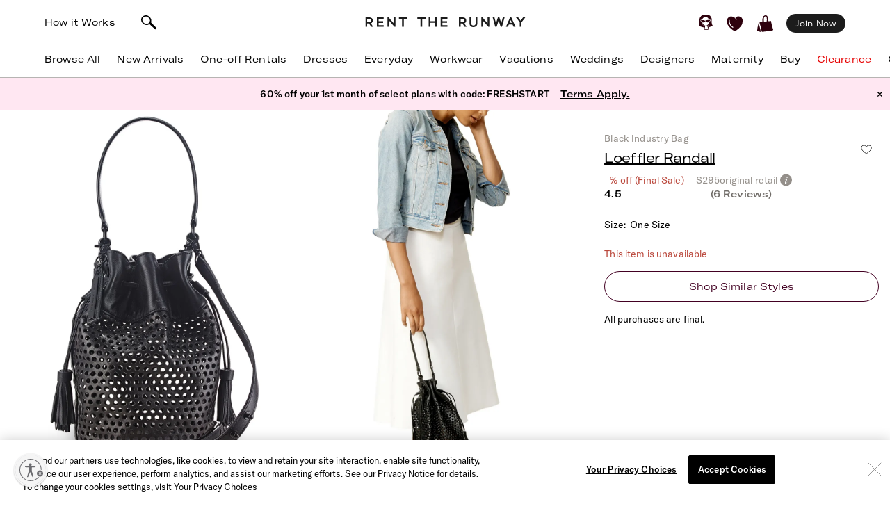

--- FILE ---
content_type: text/javascript; charset=utf-8
request_url: https://app.link/_r?sdk=web2.86.5&branch_key=key_live_fenZBMQl4jmbe0EIQUnypnnlFqcu285V&callback=branch_callback__0
body_size: 72
content:
/**/ typeof branch_callback__0 === 'function' && branch_callback__0("1542798571389582662");

--- FILE ---
content_type: application/javascript; charset=UTF-8
request_url: https://sf-p.rtrcdn.com/_next/static/chunks/7940.44228e1f93de1e4d.js
body_size: 11969
content:
try{!function(){var e="undefined"!=typeof window?window:"undefined"!=typeof global?global:"undefined"!=typeof globalThis?globalThis:"undefined"!=typeof self?self:{},t=(new e.Error).stack;t&&(e._sentryDebugIds=e._sentryDebugIds||{},e._sentryDebugIds[t]="39cbb5a9-ad4f-44f6-bc73-15e6666c8000",e._sentryDebugIdIdentifier="sentry-dbid-39cbb5a9-ad4f-44f6-bc73-15e6666c8000")}()}catch(e){}(self.webpackChunk_N_E=self.webpackChunk_N_E||[]).push([[7940],{69376:function(e,t,o){"use strict";var n,i=o(67294);function r(){return(r=Object.assign?Object.assign.bind():function(e){for(var t=1;t<arguments.length;t++){var o=arguments[t];for(var n in o)Object.prototype.hasOwnProperty.call(o,n)&&(e[n]=o[n])}return e}).apply(this,arguments)}t.Z=function(e){let{title:t,titleId:o,...s}=e;return i.createElement("svg",r({xmlns:"http://www.w3.org/2000/svg",width:44,height:44,viewBox:"0 0 44 44",fill:"none","aria-labelledby":o},s),t?i.createElement("title",{id:o},t):null,n||(n=i.createElement("path",{d:"M19.7 29L14 23.3l1.425-1.425L19.7 26.15l9.175-9.175L30.3 18.4 19.7 29z",fill:"#607F42"})))}},48035:function(e,t,o){"use strict";o.d(t,{R9:function(){return s},br:function(){return r},uR:function(){return i}});var n=o(59809),i=function(e){if((0,n.y)())return null;var t=document.createElement("script");for(var o in e)Object.prototype.hasOwnProperty.call(e,o)&&(t[o]=e[o]);return document.body.appendChild(t),t},r=function(e){var t=arguments.length>1&&void 0!==arguments[1]?arguments[1]:document.body,o=arguments.length>2&&void 0!==arguments[2]?arguments[2]:{childList:!0,subtree:!1,attributes:!1};return new Promise(function(n){if(t.querySelector(e))return n(document.querySelector(e));var i=new MutationObserver(function(){t.querySelector(e)&&(n(t.querySelector(e)),i.disconnect())});i.observe(t,o)})};function s(e){return null==e?void 0:e.complete}},60311:function(e,t,o){"use strict";o.d(t,{Z:function(){return y}});var n,i=o(48564),r=o(2267),s=o(18007),a=o(49633),l=o(85893),d=o(67294),u=o(45697),c=o.n(u),p=o(29726),h=o(96742);function g(){return(g=Object.assign?Object.assign.bind():function(e){for(var t=1;t<arguments.length;t++){var o=arguments[t];for(var n in o)Object.prototype.hasOwnProperty.call(o,n)&&(e[n]=o[n])}return e}).apply(this,arguments)}var m=function(e){let{title:t,titleId:o,...i}=e;return d.createElement("svg",g({xmlns:"http://www.w3.org/2000/svg",width:34,height:21,viewBox:"0 0 34 21","aria-labelledby":o},i),t?d.createElement("title",{id:o},t):null,n||(n=d.createElement("g",{fill:"none",fillRule:"evenodd",stroke:"#000",strokeLinejoin:"round",strokeWidth:1.5},d.createElement("path",{d:"M31.848 19.263H2.366a.782.782 0 01-.78-.78V2.365c0-.43.35-.78.78-.78h29.482c.43 0 .78.35.78.78V18.48c0 .43-.35.78-.78.78z"}),d.createElement("path",{d:"M1.585 2.232l15.522 11.54 15.52-11.54m-7.843 6.47l7.064 10.56M9.196 8.703l-7.064 10.56"}))))},f=h.ZPm.validations.email,w=h.ZPm.clientSideErrorMessages.formValidation.email,b=h.ZPm.formLabels.email,v={id:c().string,name:c().string,additionalClassName:c().string,label:c().string,validationErrorMsg:c().string,error:c().string,value:c().string,focus:c().bool,handleInputChange:c().func,required:c().bool,readOnly:c().bool,renderIcon:c().bool,setParentReference:c().func,disabled:c().bool,onBlurCallback:c().func,onChangeCallback:c().func},y=function(e){(0,s._)(o,e);var t=(0,a._)(o);function o(e){return(0,i._)(this,o),t.call(this,e)}return(0,r._)(o,[{key:"validEmail",value:function(e){return e&&!!e.match(f)}},{key:"renderIcon",value:function(){return!!this.props.renderIcon&&(0,l.jsx)(m,{})}},{key:"render",value:function(){var e=this;return(0,l.jsx)(p.Z,{id:this.props.id,name:this.props.name,additionalClassName:this.props.additionalClassName,type:"email",label:this.props.label,validateInput:function(t){return e.validEmail(t)},validationErrorMsg:this.props.validationErrorMsg,error:this.props.error,value:this.props.value,onBlurCallback:this.props.onBlurCallback,onChangeCallback:this.props.onChangeCallback,focus:this.props.focus,required:this.props.required,readOnly:this.props.readOnly,icon:this.renderIcon(),setParentReference:this.props.setParentReference,disabled:this.props.disabled,"data-sentry-element":"AnimatedTextInputWrapper","data-sentry-component":"AnimatedEmailInput","data-sentry-source-file":"animated-email-input.jsx"})}}]),o}(d.Component);y.propTypes=v,y.defaultProps={id:"email-input",name:"email",additionalClassName:"",label:b,validationErrorMsg:w,renderIcon:!1}},13171:function(e,t,o){"use strict";o.d(t,{Z:function(){return A}});var n=o(48564),i=o(2267),r=o(75766),s=o(18007),a=o(49633),l=o(85893),d=o(67294),u=o(13469),c=o.n(u),p=o(45697),h=o.n(p),g=o(93967),m=o.n(g),f=o(29726),w=o(96742),b=o(47419),v=o(69376),y=w.ZPm.clientSideErrorMessages.formValidation.password,S=w.ZPm.formLabels.password,C="password",x="text",A=function(e){(0,s._)(o,e);var t=(0,a._)(o);function o(){var e;return(0,n._)(this,o),e=t.apply(this,arguments),e.state={inputType:C,passwordStrength:""},e.onPasswordStrengthCallback=function(t){e.props.onPasswordStrengthCallback&&e.props.onPasswordStrengthCallback(t),e.setState({passwordStrength:t.toLowerCase()})},e.debouncePasswordStrength=c().debounce(function(){e.value&&b.ZP.passwordEntropy(e.value,e.onPasswordStrengthCallback)},300),e.changeInputType=function(t){t.preventDefault();var o,n,i=e.state.inputType===C?x:C;e.setState({inputType:i}),null===(n=document.querySelector("#".concat(e.props.id)))||void 0===n||null===(o=n.dispatchEvent)||void 0===o||o.call(n,new Event("focus"))},e.onChangeCallback=function(t,o){if(e.props.onChangeCallback(t,o),e.props.showPasswordStrength){if(!t){e.setState({passwordStrength:""});return}e.value=t;var n=b.ZP.passwordEntropy(t,null).toLowerCase();n===b.ZP.PASSWORD_STRENGTH.REJECTED.toLowerCase()?e.onPasswordStrengthCallback(b.ZP.PASSWORD_STRENGTH.REJECTED):(e.setState({passwordStrength:n}),e.debouncePasswordStrength())}},e}return(0,i._)(o,[{key:"componentWillUnmount",value:function(){this.debouncePasswordStrength&&this.debouncePasswordStrength.cancel()}},{key:"showPasswordStrengthIndicator",value:function(){return this.props.showPasswordStrength}},{key:"validPasswordStrength",value:function(e){var t=e.toUpperCase();return t!==b.ZP.PASSWORD_STRENGTH.PWNED&&t!==b.ZP.PASSWORD_STRENGTH.REJECTED}},{key:"validPassword",value:function(e){return this.showPasswordStrengthIndicator()?this.validPasswordStrength(b.ZP.passwordEntropy(e))&&this.validPasswordStrength(this.state.passwordStrength):!!e}},{key:"renderPasswordStrength",value:function(){if(this.showPasswordStrengthIndicator()){var e=this.validPasswordStrength(this.state.passwordStrength)?this.state.passwordStrength:b.ZP.PASSWORD_STRENGTH.REJECTED.toLowerCase(),t="password-strength-indicator",o=m()(t,(0,r._)({},"".concat(t,"--").concat(e),!!e));return(0,l.jsx)("span",{"data-test-id":"password-strength-".concat(e),className:o})}}},{key:"render",value:function(){var e=this,t=m()("animated-password-input",{"with-check-mark":this.props.showCheckMark}),o=m()("toggle-password",{"reb-icon_password_show":this.state.inputType===C,"reb-icon_password_hide":this.state.inputType===x}),n=this.state.passwordStrength===b.ZP.PASSWORD_STRENGTH.PWNED.toLowerCase();return(0,l.jsxs)("div",{className:t,"data-hibp":n,"data-test-id":"animated-password-input","data-sentry-component":"AnimatedPasswordInput","data-sentry-source-file":"animated-password-input.jsx",children:[(0,l.jsx)(f.Z,{id:this.props.id,name:this.props.name,additionalClassName:this.props.additionalClassName,inputClassName:this.props.inputClassName,type:this.state.inputType,label:this.props.label,validateInput:function(t){return e.validPassword(t)},validationErrorMsg:this.props.validationErrorMsg,error:this.props.error,value:this.props.value,onBlurCallback:this.props.onBlurCallback,onChangeCallback:this.onChangeCallback,onFocusCallback:this.props.onFocusCallback,focus:this.props.focus,required:this.props.required,readOnly:this.props.readOnly,"data-sentry-element":"AnimatedTextInputWrapper","data-sentry-source-file":"animated-password-input.jsx"}),this.props.showCheckMark?(0,l.jsx)(v.Z,{className:"password-check-mark"}):(0,l.jsx)("button",{type:"button",toggle:this.props.id,className:o,onClick:this.changeInputType}),this.renderPasswordStrength()]})}}]),o}(d.Component);A.propTypes={additionalClassName:h().string,inputClassName:h().string,error:h().string,focus:h().bool,id:h().string,label:h().string,name:h().string,onBlurCallback:h().func,onChangeCallback:h().func,onFocusCallback:h().func,onPasswordStrengthCallback:h().func,readOnly:h().bool,required:h().bool,showPasswordStrength:h().bool,showCheckMark:h().bool,validationErrorMsg:h().string,value:h().string},A.defaultProps={additionalClassName:"",id:"password-input",label:S,name:"password",onChangeCallback:function(){},required:!0,validationErrorMsg:y}},8338:function(e,t,o){"use strict";o.r(t),o.d(t,{ModalAuthWrapper:function(){return eO},default:function(){return eI}});var n=o(48564),i=o(2267),r=o(18007),s=o(72253),a=o(49633),l=o(85893),d=o(67294),u=o(45697),c=o.n(u),p=o(26628),h=o(84828),g=o(44589),m=o(14932),f=o(68356),w=o(87060),b=o(96742),v=o(53707),y=o(73077),S=o(16661),C=o(20493),x=o(28518),A=o(93967),_=o.n(A),k=function(e){var t=e.closeModal;return(0,l.jsx)("div",{className:"reb-close_x close",title:"Close (Esc)",onClick:t,"data-sentry-component":"AuthFormClose","data-sentry-source-file":"close.jsx"})};k.propTypes={closeModal:c().func};var E=o(75766),T=function(e){var t=e.additionalClass,o=e.error,n=_()("error",(0,E._)({},"".concat(t,"__error"),t));return(0,l.jsx)("div",{className:n,"data-sentry-component":"AuthFormError","data-sentry-source-file":"error.jsx",children:o})};T.propTypes={additionalClass:c().string,error:c().string};var j=y.gn.Views,N=function(e){(0,r._)(o,e);var t=(0,a._)(o);function o(){var e;return(0,n._)(this,o),e=t.apply(this,arguments),e.state={challengeCode:"",hasResentChallengeCode:!1},e.handleChallengeCodeChange=function(t){var o=t.target.value;e.setState({challengeCode:o}),6===o.length&&(t.target.setSelectionRange(0,0),t.target.blur(),e.props.onSubmit((0,s._)({username:e.props.email,challenge_code:o,provider:e.props.provider},!!e.props.password&&{password:e.props.password})))},e.handleChallengeFocus=function(){e.props.error&&6===e.state.challengeCode.length&&(e.setState({challengeCode:""}),e.props.setError(null))},e.handleSuccess=function(){e.setState({challengeCode:"",hasResentChallengeCode:!0}),e.props.setError(null)},e.handleFail=function(t){e.props.setError(e.props.errorCopy(t))},e}return(0,i._)(o,[{key:"requestNewCode",value:function(){var e=(0,s._)({email:this.props.email,context:this.props.register?j.registration:j.login},!!this.props.password&&this.props.register&&{password:this.props.password});this.props.requestNewChallengeCode(e,this.handleSuccess,this.handleFail)}},{key:"render",value:function(){var e=this,t=this.props,o=t.email,n=t.additionalClass,i=t.showClose,r=t.closeModal,s=t.error,a=this.state,d=a.challengeCode,u=a.hasResentChallengeCode;return(0,l.jsxs)("div",{className:"challenge-form","data-sentry-component":"AuthFormChallengeForm","data-sentry-source-file":"challenge-form.jsx",children:[(0,l.jsx)("h3",{className:"challenge-header",children:"Please Verify Your Account."}),(0,l.jsxs)("p",{className:"challenge-body",children:["We've emailed ",u?"another":"a"," one-time code to"," ",(0,l.jsxs)("span",{className:"universal-medium--semibold",children:[o,"."]})," Enter it below to finish signing in."]}),(0,l.jsx)("form",{name:"challenge-form",children:(0,l.jsx)("input",{className:_()("challenge-input",{"challenge-error":s}),value:d,onChange:this.handleChallengeCodeChange,onFocus:this.handleChallengeFocus,maxLength:"6"})}),(0,l.jsx)("div",{className:"challenge-body",children:!!s&&(0,l.jsx)(T,{additionalClass:n,error:s})}),(0,l.jsxs)("div",{className:"challenge-footer",children:[(0,l.jsx)("p",{className:"universal-medium--semibold",children:"Didn't get it?"}),(0,l.jsx)("button",{className:"cta-btn--link challenge-footer--btn-request-new-code universal-underline universal-small--semibold",onClick:function(){return e.requestNewCode()},children:"Request a new code"}),", check your spam folder, or give us a call at"," ",(0,l.jsx)("a",{className:"universal-underline universal-small--semibold",href:"tel:1-800-509-0842",children:"1-800-509-0842"})]}),i&&(0,l.jsx)(k,{closeModal:r})]})}}]),o}(d.Component);N.propTypes={email:c().string,additionalClass:c().string,showClose:c().bool,closeModal:c().func,password:c().string,provider:c().string,onSubmit:c().func,errorCopy:c().func,setError:c().func,error:c().string,register:c().bool,requestNewChallengeCode:c().func};var P=y.gn.Views,L=function(e){var t=e.register,o=e.registrationSwitchCopy,n=e.loginSwitchCopy,i=e.switchView,r=t?P.login:P.registration;return(0,l.jsx)("p",{className:"switch-link","data-sentry-component":"AuthFormLegacySwitch","data-sentry-source-file":"legacy-switch.jsx",children:(0,l.jsx)("button",{className:"underline",id:"auth-view-switch",onClick:function(){i()},"data-switchto":r,children:t?o:n})})};L.propTypes={register:c().bool,registrationSwitchCopy:c().string,loginSwitchCopy:c().string,switchView:c().func};var O=o(13469),I=o.n(O),M=o(47894),R=o(51637),D=o(72523),q=y.gn.Views,F=function(e){var t,o,n,i,r,s,a,d,u,c,p,h=e.copy,g=e.register,m=e.closeText,f=e.onRequestClose,w=e.showOptionalLogin,b=e.optionalLoginCopy,v=e.onOptionalSuccess,y=e.isValid,S=e.disableSubmit,C=e.flagsAndExperiments,x=null==C?void 0:C[R.ZP.CONCO_STOREFRONT_CONCO_1995_REMOVE_SIGNIN_DISABLE_BUTTON_KILL_SWITCH],A=(0,M.v0)(!!g,x),_=g?q.registration:q.login,k=null==h?void 0:null===(o=h[_])||void 0===o?void 0:null===(t=o.desktop)||void 0===t?void 0:t.buttonText,E=null!==(u=null==h?void 0:null===(i=h[_])||void 0===i?void 0:null===(n=i.mobile)||void 0===n?void 0:n.buttonText)&&void 0!==u?u:"",T=null!==(c=null==h?void 0:null===(s=h[_])||void 0===s?void 0:null===(r=s.desktop)||void 0===r?void 0:r.buttonSubtext)&&void 0!==c?c:"",j=null!==(p=null==h?void 0:null===(d=h[_])||void 0===d?void 0:null===(a=d.mobile)||void 0===a?void 0:a.buttonSubtext)&&void 0!==p?p:"",N=!A&&(!y||S);return(0,l.jsxs)("div",{className:"submit-button","data-sentry-component":"AuthFormButtons","data-sentry-source-file":"buttons.jsx",children:[(0,l.jsx)("button",{className:"btn mq__no-mobile",id:"auth-submit-desktop",name:"auth-submit-desktop",disabled:N,dangerouslySetInnerHTML:{__html:k}}),(0,l.jsx)("button",{className:"btn mq__mobile",id:"auth-submit-mobile",name:"auth-submit-mobile",disabled:N,dangerouslySetInnerHTML:{__html:E}}),(!!T||!!j)&&(0,l.jsxs)("div",{children:[(0,l.jsx)("div",{className:"button-subtext mq__no-mobile",dangerouslySetInnerHTML:{__html:T}}),(0,l.jsx)("div",{className:"button-subtext mq__mobile",dangerouslySetInnerHTML:{__html:j}})]}),!!m&&(0,l.jsx)("a",{className:"btn-secondary btn-close",onClick:f,children:m}),w&&(0,l.jsx)("div",{className:"link",children:(0,l.jsx)("button",{className:"optional-login",onClick:function(){v()},children:b})})]})};F.propTypes={copy:c().object,register:c().bool,closeText:c().string,onRequestClose:c().func,showOptionalLogin:c().bool,optionalLoginCopy:c().string,onOptionalSuccess:c().func,isValid:c().bool,disableSubmit:c().bool,flagsAndExperiments:D.RL};var V=(0,D.Zp)(R.ZP.CONCO_STOREFRONT_CONCO_1995_REMOVE_SIGNIN_DISABLE_BUTTON_KILL_SWITCH)(F),Z=o(60311),G=function(e){var t=e.logInferAction;return(0,l.jsx)("a",{className:"forgot-password",href:"/account/forgot_password",onClick:function(){t("forgot_password")},target:"_blank","data-sentry-component":"AuthFormForgotPassword","data-sentry-source-file":"forgot-password.jsx",children:"Forgot password?"})};G.propTypes={logInferAction:c().func};var U=o(13171),B=function(e){var t=e.additionalClass,o=e.switchView,n=_()("error",(0,E._)({},"".concat(t,"__error"),t));return(0,l.jsxs)("div",{className:n,"data-sentry-component":"AuthFormRegistrationError","data-sentry-source-file":"registration-error.jsx",children:["We had a problem processing your request. If you already have an account, please try\xa0",(0,l.jsx)("a",{className:"error_link",onClick:o,children:"signing in"}),"."]})};B.propTypes={additionalClass:c().string,switchView:c().func};var H=function(){return(0,l.jsxs)("div",{className:"text-center mb-2.5 text-onyx","data-sentry-component":"AuthFormTermsAndConditions","data-sentry-source-file":"terms-and-conditions.jsx",children:["By registering, I accept the ",(0,l.jsx)("br",{className:"md:hidden"}),(0,l.jsx)("a",{href:"/pages/termsofservice",className:"text-onyx font-medium underline",target:"_blank",children:"Terms of Service"})," ","and"," ",(0,l.jsx)("a",{href:"/privacy",className:"text-onyx font-medium underline",target:"_blank",children:"Privacy Policy"}),"."]})},W=o(47419),J=o(17406),z=o(26740),$=b.emf.formValidation.email,K=b.emf.formValidation.password,Y=b.emf.passwordErrorMessage.weakPasswordError,Q=b.emf.passwordErrorMessage.pwdedPasswordError,X=function(e){(0,r._)(o,e);var t=(0,a._)(o);function o(){var e;return(0,n._)(this,o),e=t.apply(this,arguments),e.state={email:"",password:"",emailError:"",passwordError:""},e.validate=function(){return e.state.emailIsValid&&e.state.passwordIsValid},e.handleSubmit=function(t){if(window.scrollTo(0,0),t.preventDefault(),e.validate()){var o={username:e.state.email,provider:"RTR",password:e.state.password};e.props.onSubmit(o)}},e.handleEmailChange=function(t,o){e.setState({email:t,emailIsValid:o}),o&&e.setState({emailError:null})},e.handleEmailBlur=function(t,o){e.handleEmailChange(t,o),o||e.setState({emailIsValid:!1,emailError:$})},e.handlePasswordBlur=function(t,o){e.handlePasswordChange(t,o),e.props.register?e.handleRegistrationFormPaswordBlur(t,o):e.handleAuthFormPaswordBlur(t,o)},e.handlePasswordChange=function(t,o){e.setState({password:t,passwordIsValid:o}),o&&e.setState({passwordError:null})},e.onPasswordStrengthCallback=function(t){var o=t.toLowerCase();e.state.passwordStrength!==o&&e.setState({passwordStrength:o,passwordIsValid:e.validPasswordStrength(t)})},e}return(0,i._)(o,[{key:"componentDidUpdate",value:function(e){var t=(0,J.gV)(this.props.userData);(t&&(0,J.gV)(e.userData)!==t||t&&!this.state.email)&&this.setState({email:t}),e.register!==this.props.register&&this.resetErrors()}},{key:"resetErrors",value:function(){this.setState({passwordError:"",passwordStrength:null}),I().isEmpty(this.state.email)&&this.setState({emailError:""})}},{key:"handleRegistrationFormPaswordBlur",value:function(e,t){if(I().isEmpty(e))this.setState({passwordIsValid:!1,passwordError:this.getPasswordErrorMessage(e)}),this.props.setError(null);else if(t)this.props.setError(null);else{var o=this.state.passwordStrength===W.ZP.PASSWORD_STRENGTH.PWNED.toLowerCase()?Q:Y;this.setState({passwordIsValid:!1,passwordError:this.getPasswordErrorMessage(e)}),this.props.setError(o)}}},{key:"handleAuthFormPaswordBlur",value:function(e,t){t||this.setState({passwordIsValid:!1,passwordError:this.getPasswordErrorMessage(e)})}},{key:"getPasswordErrorMessage",value:function(e){return I().isEmpty(e)?K:"Password"}},{key:"validPasswordStrength",value:function(e){var t=null==e?void 0:e.toUpperCase();return t!==W.ZP.PASSWORD_STRENGTH.PWNED&&t!==W.ZP.PASSWORD_STRENGTH.REJECTED}},{key:"renderTermsAndConditions",value:function(){if(this.props.showTermsAndConditions)return this.props.register?(0,l.jsx)(H,{}):(0,l.jsx)(G,{logInferAction:this.props.logInferAction})}},{key:"render",value:function(){var e=this.props,t=e.additionalClass,o=e.switchView,n=e.copy,i=e.closeText,r=e.onRequestClose,s=e.showOptionalLogin,a=e.optionalLoginCopy,d=e.onOptionalSuccess,u=e.destination,c=e.register,p=e.disableSubmit,h=e.authUrl,g=e.error,m=e.registrationError,f=c?"registration-form":"login-form";return(0,l.jsxs)(l.Fragment,{children:[!!g&&(0,l.jsx)(T,{additionalClass:t,error:g}),m&&(0,l.jsx)(B,{registrationError:m,additionalClass:t,switchView:o}),(0,l.jsxs)("form",{id:f,name:f,className:"auth-form__inputs",action:h,onSubmit:this.handleSubmit,method:"post",acceptCharset:"UTF-8",children:[(0,l.jsx)("input",{type:"hidden",name:"destination",value:u}),(0,l.jsx)(Z.Z,{label:"Email",id:"username",value:this.state.email,error:this.state.emailError,onBlurCallback:this.handleEmailBlur,onChangeCallback:this.handleEmailChange,required:!0,"data-sentry-element":"AnimatedEmailInput","data-sentry-source-file":"form.jsx"}),(0,l.jsx)(U.Z,{label:"Password",id:"password",error:this.state.passwordError,onPasswordStrengthCallback:c?this.onPasswordStrengthCallback:null,showPasswordStrength:!!c,onBlurCallback:this.handlePasswordBlur,onChangeCallback:this.handlePasswordChange,required:!0,"data-sentry-element":"AnimatedPasswordInput","data-sentry-source-file":"form.jsx"},c?"register":"login"),this.renderTermsAndConditions(),(0,l.jsx)(V,{copy:n,register:c,closeText:i,onRequestClose:r,showOptionalLogin:s,optionalLoginCopy:a,onOptionalSuccess:d,isValid:this.validate(),disableSubmit:p,"data-sentry-element":"AuthFormButtons","data-sentry-source-file":"form.jsx"})]})]})}}]),o}(d.Component);X.propTypes={register:c().bool,destination:c().string,additionalClass:c().string,switchView:c().func,copy:c().object,closeText:c().string,onRequestClose:c().func,showOptionalLogin:c().bool,optionalLoginCopy:c().string,onOptionalSuccess:c().func,disableSubmit:c().bool,onSubmit:c().func,logInferAction:c().func,authUrl:c().string,setError:c().func,error:c().string,registrationError:c().bool,showTermsAndConditions:c().bool.isRequired,userData:z.w};var ee=(0,J.F2)(X),et=y.gn.Views,eo=function(e){var t,o,n,i,r,s,a=e.copy,d=e.register?et.registration:et.login,u=null!==(r=null==a?void 0:null===(o=a[d])||void 0===o?void 0:null===(t=o.desktop)||void 0===t?void 0:t.subtitle)&&void 0!==r?r:"",c=null!==(s=null==a?void 0:null===(i=a[d])||void 0===i?void 0:null===(n=i.mobile)||void 0===n?void 0:n.subtitle)&&void 0!==s?s:"";return(0,l.jsxs)("div",{className:"auth-form-title__subtitle subtitle-field","data-sentry-component":"AuthFormSubtitle","data-sentry-source-file":"subtitle.jsx",children:[(0,l.jsx)("span",{className:"mq__no-mobile",dangerouslySetInnerHTML:{__html:u}}),(0,l.jsx)("span",{className:"mq__mobile",dangerouslySetInnerHTML:{__html:c}})]})};eo.propTypes={copy:c().object,register:c().bool};var en=function(e){var t=e.register,o=e.registrationSwitchCopy,n=e.loginSwitchCopy,i=e.switchView,r=e.registrationSwitchLink,s=e.loginSwitchLink,a=t?r:s,d=(t?o:n).split(a);return(0,l.jsxs)("div",{className:"auth-subtitle","data-sentry-component":"AuthFormSwitch","data-sentry-source-file":"switch.jsx",children:[(0,l.jsx)("span",{dangerouslySetInnerHTML:{__html:d[0]||""}}),(0,l.jsx)("button",{className:"auth-subtitle__cta",id:"auth-view-switch",onClick:function(){i()},children:a||""}),(0,l.jsx)("span",{dangerouslySetInnerHTML:{__html:d[1]||""}})]})};en.propTypes={register:c().bool,registrationSwitchCopy:c().string,loginSwitchCopy:c().string,switchView:c().func,registrationSwitchLink:c().string,loginSwitchLink:c().string};var ei=o(48035),er=function(e){(0,r._)(o,e);var t=(0,a._)(o);function o(){var e;return(0,n._)(this,o),e=t.apply(this,arguments),e.state={loaded:"undefined"!=typeof AppleID&&!!AppleID},e.loadLibrary=function(){if(e.isAppleIDAvailable())return e.initializeButton();(0,ei.uR)({async:!0,src:"https://appleid.cdn-apple.com/appleauth/static/jsapi/appleid/1/en_US/appleid.auth.js",onload:function(){return e.onLibraryLoad()}})},e.onLibraryLoad=function(){e.initializeButton(),e.setState({loaded:!0})},e.initializeButton=function(){var e=location.origin,t=Math.random().toString(36);AppleID.auth.init({clientId:"com.renttherunway.siwa",scope:"name email",redirectURI:"".concat(e,"/account/auth/apple/callback"),usePopup:!0,state:t})},e}return(0,i._)(o,[{key:"componentDidMount",value:function(){this.loadLibrary()}},{key:"isAppleIDAvailable",value:function(){return this.state.loaded&&"undefined"!=typeof AppleID}},{key:"render",value:function(){var e=this.props,t=e.border,o=e.color,n=e.type;return(0,l.jsx)("button",{id:"appleid-signin","data-color":o,"data-border":"true","data-type":n,className:"btn-apple",disabled:!this.isAppleIDAvailable(),"data-border-radius":"square"===t?0:50,"data-sentry-component":"AppleSignInButton","data-sentry-source-file":"apple-sign-in-button.jsx"})}}]),o}(d.Component);er.propTypes={border:c().oneOf(["rounded","square"]),color:c().oneOf(["black","white"]),type:c().oneOf(["continue","sign in"])},er.defaultProps={color:"black",type:"sign in"};var es=o(16798),ea=y.gn.Views,el=function(e){(0,r._)(o,e);var t=(0,a._)(o);function o(){return(0,n._)(this,o),t.apply(this,arguments)}return(0,i._)(o,[{key:"canRenderFacebook",value:function(){return!this.props.register||this.props.showFacebook}},{key:"canRenderGoogle",value:function(){return!this.props.register||this.props.showGoogle}},{key:"renderSocialSeparator",value:function(){if(this.props.legacyStyling&&(this.canRenderFacebook()||this.canRenderGoogle()))return(0,l.jsx)("div",{className:"social-login-separator",children:(0,l.jsx)("p",{className:"title",children:"or"})})}},{key:"renderApple",value:function(){var e=this.props.register||this.props.usePlansStyling?"white":"black",t=this.props.register?ea.registration:ea.login,o=this.props.register?"continue":"sign in";return(0,l.jsx)(er,{color:e,type:o,border:"rounded"},t)}},{key:"render",value:function(){var e=!this.props.usePlansStyling;return(0,l.jsxs)("div",{className:"third-party-login","data-sentry-component":"AuthFormThirdPartyAuth","data-sentry-source-file":"third-party-auth.jsx",children:[this.renderSocialSeparator(),this.canRenderGoogle()&&(0,l.jsx)(es.Z,{includeIcon:e,id:"signin-google",isRegistration:this.props.register,provider:"google"}),this.renderApple()]})}}]),o}(d.Component);el.propTypes={legacyStyling:c().bool,register:c().bool,showFacebook:c().bool,showGoogle:c().bool,usePlansStyling:c().bool};var ed=o(67484),eu=function(e){(0,r._)(o,e);var t=(0,a._)(o);function o(){return(0,n._)(this,o),t.apply(this,arguments)}return(0,i._)(o,[{key:"render",value:function(){var e=this.props.customClass?this.props.customClass:"";return(0,l.jsx)(ed.Z,{customClass:"atom-tagline ".concat(e),text:this.props.text,textAttributes:this.props.taglineAttributes,mobileText:this.props.mobileText,mobileTextAttributes:this.props.mobileTaglineAttributes,"data-sentry-element":"AtomText","data-sentry-component":"AtomTagline","data-sentry-source-file":"atom-tagline.jsx"})}}]),o}(d.Component);eu.propTypes={text:c().string.isRequired,taglineAttributes:c().shape({horizontalAlign:c().string,theme:c().string,textTreatment:c().string,verticalAlign:c().string}),customClass:c().string,mobileText:c().string,mobileTaglineAttributes:c().object};var ec=y.gn.Views,ep=function(e){var t,o,n,i,r,s,a=e.copy,d=e.register?ec.registration:ec.login,u=null!==(r=null==a?void 0:null===(o=a[d])||void 0===o?void 0:null===(t=o.desktop)||void 0===t?void 0:t.dek)&&void 0!==r?r:"",c=null!==(s=null==a?void 0:null===(i=a[d])||void 0===i?void 0:null===(n=i.mobile)||void 0===n?void 0:n.dek)&&void 0!==s?s:"";return u||c?(0,l.jsx)(eu,{text:u,mobileText:c,"data-sentry-element":"AtomTagline","data-sentry-component":"AuthFormTagline","data-sentry-source-file":"tag-line.jsx"}):null};ep.propTypes={copy:c().object,register:c().bool};var eh=y.gn.Views,eg=function(e){var t,o,n,i,r,s,a=e.hideTitle,d=e.register,u=e.copy,c=d?eh.registration:eh.login,p=null!==(r=null==u?void 0:null===(o=u[c])||void 0===o?void 0:null===(t=o.desktop)||void 0===t?void 0:t.title)&&void 0!==r?r:"",h=null!==(s=null==u?void 0:null===(i=u[c])||void 0===i?void 0:null===(n=i.mobile)||void 0===n?void 0:n.title)&&void 0!==s?s:"";return a?null:(0,l.jsxs)("div",{"data-sentry-component":"AuthFormTitle","data-sentry-source-file":"title.jsx",children:[(0,l.jsx)("div",{className:"dek-one auth-title mq__no-mobile",dangerouslySetInnerHTML:{__html:p}}),(0,l.jsx)("div",{className:"dek-one auth-title mq__mobile",dangerouslySetInnerHTML:{__html:h}})]})};eg.propTypes={hideTitle:c().bool,register:c().bool,copy:c().object};var em=function(e){var t=e.additionalClass,o=e.authUrl,n=e.canRenderStorefront,i=e.challenge,r=e.closeModal,s=e.closeText,a=e.copy,d=e.destination,u=e.disableSubmit,c=e.email,p=e.error,h=e.errorCopy,g=e.handleActionLogging,m=e.hideTitle,f=e.legacyStyling,w=e.loginDestination,b=e.loginSwitchCopy,v=e.loginSwitchLink,y=e.onOptionalSuccess,S=e.onRequestClose,C=e.onSubmit,x=e.optionalLoginCopy,A=e.password,k=e.provider,E=e.register,T=e.registerDestination,j=e.registrationError,P=e.registrationSwitchCopy,O=e.registrationSwitchLink,I=e.requestNewChallengeCode,M=e.setError,R=e.showClose,D=e.showFacebook,q=e.showGoogle,F=e.showOptionalLogin,V=e.switchView,Z=_()("auth-form",t,{registration:E,login:!E});return i?(0,l.jsx)(N,{email:c,password:A,provider:k,additionalClass:t,showClose:R,closeModal:r,onSubmit:function(e){return C(e)},errorCopy:h,setError:M,error:p,register:E,requestNewChallengeCode:I}):(0,l.jsxs)("div",{"data-test-id":"auth-form",className:Z,children:[(0,l.jsx)(ep,{copy:a,register:E}),(0,l.jsx)(eg,{hideTitle:m,register:E,copy:a}),(0,l.jsx)(eo,{register:E,copy:a}),!f&&(0,l.jsx)(en,{register:E,registrationSwitchCopy:P,registrationSwitchLink:O,loginSwitchCopy:b,loginSwitchLink:v,switchView:V}),n&&(0,l.jsx)(ee,{registerDestination:T,loginDestination:w,register:E,destination:d,onSubmit:function(e){return C(e)},additionalClass:t,switchView:V,copy:a,closeText:s,onRequestClose:S,showOptionalLogin:F,optionalLoginCopy:x,onOptionalSuccess:y,logInferAction:function(e){return g(e,"infer")},disableSubmit:u,authUrl:o,setError:M,error:p,registrationError:j,showTermsAndConditions:!0}),(0,l.jsx)(el,{legacyStyling:f,register:E,showFacebook:D,showGoogle:q}),f&&(0,l.jsx)(L,{register:E,registrationSwitchCopy:P,loginSwitchCopy:b,switchView:V})]})};em.propTypes={additionalClass:c().string,authUrl:c().string.isRequired,canRenderStorefront:c().bool.isRequired,challenge:c().bool.isRequired,closeModal:c().func.isRequired,closeText:c().string,copy:c().object,destination:c().string,disableSubmit:c().bool,email:c().string,error:c().string,errorCopy:c().string,handleActionLogging:c().func.isRequired,hideTitle:c().bool,legacyStyling:c().bool,loginDestination:c().string,loginSwitchCopy:c().string,loginSwitchLink:c().string,onOptionalSuccess:c().func,onRequestClose:c().func,onSubmit:c().func.isRequired,optionalLoginCopy:c().string,password:c().string,provider:c().string,register:c().bool,registerDestination:c().string,registrationError:c().bool,registrationSwitchCopy:c().string,registrationSwitchLink:c().string,requestNewChallengeCode:c().func,setError:c().func.isRequired,showClose:c().bool,showFacebook:c().bool,showGoogle:c().bool,showOptionalLogin:c().bool,switchView:c().func.isRequired};var ef=o(89318),ew=o(42214),eb=function(e){var t,o=e.additionalClass,n=e.authUrl,i=e.canRenderStorefront,r=e.challenge,s=e.closeModal,a=e.closeText,d=e.destination,u=e.disableSubmit,c=e.email,p=e.error,h=e.errorCopy,g=e.handleActionLogging,m=e.legacyStyling,f=e.loginDestination,w=e.onOptionalSuccess,b=e.onRequestClose,v=e.onSubmit,S=e.optionalLoginCopy,C=e.password,x=e.provider,A=e.register,_=e.registerDestination,k=e.registrationError,T=e.requestNewChallengeCode,j=e.setError,P=e.showFacebook,L=e.showGoogle,O=e.showOptionalLogin,I=e.switchView,M=function(e){return g(e,"infer")},R=(t={},(0,E._)(t,y.gn.Views.registration,{desktop:{buttonText:"Next"},mobile:{buttonText:"Next"}}),(0,E._)(t,y.gn.Views.login,{desktop:{buttonText:"Sign In"},mobile:{buttonText:"Sign In"}}),t);return r?(0,l.jsx)(N,{additionalClass:o,closeModal:s,email:c,error:p,errorCopy:h,onSubmit:function(e){return v(e)},password:C,provider:x,register:A,requestNewChallengeCode:T,setError:j,showClose:!0}):(0,l.jsxs)("div",{className:"auth-form plans",children:[(0,l.jsx)(ef.Z,{currentIndex:1,paddingPercentageBetweenLines:1,showStepCount:!0,totalSteps:2}),(0,l.jsx)(ew.Z,{src:"https://cdn.rtrcdn.com/assets/imgs/11282022_Superbar_Offerings-Membership.svg",alt:"icon"},"icon"),A?(0,l.jsxs)("div",{className:"header","data-sentry-component":"headerCopy","data-sentry-source-file":"plans-auth.jsx",children:[(0,l.jsx)("h2",{children:"Let's get renting!"}),(0,l.jsx)("p",{children:"Ready to step into the designer closet?"}),(0,l.jsx)("p",{children:"Create an account below."})]}):(0,l.jsx)("h2",{className:"header","data-sentry-component":"headerCopy","data-sentry-source-file":"plans-auth.jsx",children:"Sign in for a better experience"}),i&&(0,l.jsx)(ee,{registerDestination:_,loginDestination:f,register:A,destination:d,onSubmit:function(e){return v(e)},additionalClass:o,switchView:I,copy:R,closeText:a,onRequestClose:b,showOptionalLogin:O,optionalLoginCopy:S,onOptionalSuccess:w,logInferAction:M,disableSubmit:u,authUrl:n,setError:j,error:p,registrationError:k,showTermsAndConditions:!1}),(0,l.jsx)(el,{legacyStyling:m,register:A,showFacebook:P,showGoogle:L,usePlansStyling:!0}),A?(0,l.jsx)(H,{"data-sentry-element":"AuthFormTermsAndConditions","data-sentry-component":"termsAndConditions","data-sentry-source-file":"plans-auth.jsx"}):(0,l.jsx)(G,{logInferAction:M,"data-sentry-element":"AuthFormForgotPassword","data-sentry-component":"termsAndConditions","data-sentry-source-file":"plans-auth.jsx"}),(0,l.jsx)("div",{className:"divider","data-sentry-component":"divider","data-sentry-source-file":"plans-auth.jsx"}),(0,l.jsx)(en,{additionalClass:o,register:A,registrationSwitchCopy:"Already have an account?",registrationSwitchLink:"Sign In",loginSwitchCopy:"Don't have an account?",loginSwitchLink:"Join Now",switchView:I})]})};eb.propTypes={additionalClass:c().string,authUrl:c().string.isRequired,canRenderStorefront:c().bool.isRequired,challenge:c().bool.isRequired,closeModal:c().func.isRequired,closeText:c().string,destination:c().string,disableSubmit:c().bool,email:c().string,error:c().string,errorCopy:c().string,handleActionLogging:c().func.isRequired,legacyStyling:c().bool,loginDestination:c().string,onOptionalSuccess:c().func,onRequestClose:c().func,onSubmit:c().func.isRequired,optionalLoginCopy:c().string,password:c().string,provider:c().string,register:c().bool,registerDestination:c().string,registrationError:c().bool,requestNewChallengeCode:c().func,setError:c().func.isRequired,showFacebook:c().bool,showGoogle:c().bool,showOptionalLogin:c().bool,switchView:c().func.isRequired};var ev=o(25501),ey={additionalClass:c().string,authModal:c().shape({callback:c().func,errorMessage:c().string,isFullScreen:c().bool,isOpen:c().bool,mainClass:c().string,source:c().string,subtitle:c().string,view:c().string}),closeText:c().string,cookies:c().instanceOf(ev.Z).isRequired,copy:c().object,createAppleAuthenticationAttempt:c().func,createAuthenticationAttempt:c().func,destination:c().string,dispatch:c().func,featureFlags:v.qq,hideStorefrontAuth:c().bool,hideTitle:c().bool,legacyStyling:c().bool,loginDestination:c().string,loggingExtraObject:c().object,loginSwitchCopy:c().string,loginSwitchLink:c().string,onOptionalSuccess:c().func,onRequestClose:c().func,onSuccess:c().func,onSwitchView:c().func,optionalLoginCopy:c().string,register:c().bool,registerDestination:c().string,registrationSwitchCopy:c().string,registrationSwitchLink:c().string,requestNewChallengeCode:c().func,showClose:c().bool,showFacebook:c().bool,showGoogle:c().bool,showOptionalLogin:c().bool,updateAuthModal:c().func},eS=o(87474),eC=b.emf.passwordErrorMessage.resetPasswordError,ex=y.gn.Views,eA=function(e){(0,r._)(o,e);var t=(0,a._)(o);function o(){var e;return(0,n._)(this,o),e=t.apply(this,arguments),e.state={challenge:!1,email:"",password:"",error:null,loginAttempts:0,lastLoginMethod:null,provider:"RTR"},e.handleOauthErrorUpdate=function(t){var o=e.props.authModal,n=t.authModal;!e.state.error&&(null==o?void 0:o.errorMessage)&&(null==n?void 0:n.errorMessage)!==o.errorMessage&&e.setState({error:o.errorMessage})},e.handleActionLogging=function(t){var o=arguments.length>1&&void 0!==arguments[1]?arguments[1]:"log",n=(0,m._)((0,s._)({},e.props.loggingExtraObject),{object_type:"user",action:t});({log:function(){return x.ZP.logAction(n)},infer:function(){return x.ZP.inferAction(n)}})[o]()},e.switchView=function(){var t=e.props.register?ex.login:ex.registration;e.handleActionLogging("".concat(t,"_click")),e.setState({loginAttempts:0,error:null,registrationError:!1}),e.props.onSwitchView&&e.props.onSwitchView(t)},e.setError=function(t){e.setState({error:t})},e.errorCopy=function(){var t=arguments.length>0&&void 0!==arguments[0]?arguments[0]:{},o=t.responseJSON,n=e.state,i=n.challenge,r=n.loginAttempts;return e.props.register||i||!(r>=3)?(0,eS.x6)(null==o?void 0:o.reason)?(0,eS.e$)(o.reason):(null==o?void 0:o.reason)&&(null==o?void 0:o.message)?null==o?void 0:o.message:eS.Qj[eS.Zk.UNEXPECTED_ERROR]:eC},e.resetAuthModalState=function(){e.props.updateAuthModal({errorMessage:null})},e.closeModal=function(){e.resetAuthModalState(),e.setState({challenge:!1,provider:"RTR",error:null},function(){e.props.onRequestClose()})},e.onSubmit=function(t){e.setState(function(e){return{email:t.username,password:t.password,disableSubmit:!0,error:null,loginAttempts:e.loginAttempts+1,provider:t.provider}}),e.props.createAuthenticationAttempt(e.authUrl(),t,e.handleSuccessfulLogin,e.handleFailedLogin)},e.handleAppleSignInCallback=function(t){var o=t.detail;e.props.createAppleAuthenticationAttempt(o,e.handleSuccessfulLogin,e.handleFailedLogin)},e.handleSuccessfulLogin=function(t){"function"==typeof e.props.onSuccess&&e.props.onSuccess(t)},e.handleFailedLogin=function(t){var o=t.responseJSON,n=e.state.challenge;if((null==o?void 0:o.reason)===eS.Zk.CHALLENGED&&(null===(i=o.meta)||void 0===i?void 0:i.email)){var i,r,s,a=null===(s=o.meta)||void 0===s?void 0:s.email,l=o.provider;e.setState({challenge:!0,email:a,provider:l,disableSubmit:!1})}else(null==o?void 0:o.reason)===eS.Zk.CHALLENGED?e.setState({error:(0,eS.e$)(),disableSubmit:!1}):(null==o?void 0:null===(r=o.meta)||void 0===r?void 0:r.userAccountType)===b.Rtm.LIMITED?e.setState({disableSubmit:!0,error:b.AH$.FINISH_LIMITED_ACCOUNT_PROMPT}):e.props.register&&!n?e.setState({disableSubmit:!1,registrationError:!0}):e.setState({error:e.errorCopy(t),disableSubmit:!1})},e}return(0,i._)(o,[{key:"componentDidMount",value:function(){var e=this,t=this.constructor.appleSignInEvents,o=t.APPLE_ID_SIGN_IN_ON_SUCCESS,n=t.APPLE_ID_SIGN_IN_ON_FAILURE,i=this.lastLoginMethod();this.setState({lastLoginMethod:i}),x.ZP.logAction({object_type:"auth_form",action:"loaded",lastLoginMethod:i}),[o,n].forEach(function(t){document.addEventListener(t,e.handleAppleSignInCallback)})}},{key:"componentWillUnmount",value:function(){var e=this,t=this.constructor.appleSignInEvents;[t.APPLE_ID_SIGN_IN_ON_SUCCESS,t.APPLE_ID_SIGN_IN_ON_FAILURE].forEach(function(t){document.removeEventListener(t,e.handleAppleSignInCallback)})}},{key:"UNSAFE_componentWillReceiveProps",value:function(){this.setState({error:null})}},{key:"componentDidUpdate",value:function(e){this.handleOauthErrorUpdate(e)}},{key:"lastLoginMethod",value:function(){return this.props.cookies.get("lastLoginMethod")}},{key:"authUrl",value:function(){var e=this.props.register?"register":"login",t=this.props[e+"Destination"]||this.props.destination,o="/account/".concat(e);return t?"".concat(o,"?destination=").concat(t):o}},{key:"canRenderStorefront",value:function(){return!this.props.hideStorefrontAuth||"storefront"===this.state.lastLoginMethod}},{key:"render",value:function(){var e,t=this.props,o=t.additionalClass,n=t.showClose,i=t.copy,r=t.closeText,s=t.register,a=t.hideTitle,d=t.legacyStyling,u=t.registrationSwitchCopy,c=t.loginSwitchCopy,p=t.registrationSwitchLink,h=t.loginSwitchLink,g=t.destination,m=t.loginDestination,f=t.registerDestination,w=t.requestNewChallengeCode,b=t.onRequestClose,v=t.showOptionalLogin,S=t.optionalLoginCopy,C=t.onOptionalSuccess,x=t.showFacebook,A=t.showGoogle,_=this.authUrl(),k=y.gn.DisplayStyle;switch(null===(e=this.props.authModal)||void 0===e?void 0:e.displayStyle){case k.PLANS_PAGE:return(0,l.jsx)(eb,{additionalClass:"plans-auth-form",authUrl:_,canRenderStorefront:this.canRenderStorefront(),challenge:this.state.challenge,closeModal:this.closeModal,closeText:r,copy:i,destination:g,disableSubmit:this.state.disableSubmit,email:this.state.email,error:this.state.error,errorCopy:this.errorCopy(),handleActionLogging:this.handleActionLogging,hideTitle:a,legacyStyling:d,loginDestination:m,loginSwitchCopy:c,loginSwitchLink:h,onOptionalSuccess:C,onRequestClose:b,onSubmit:this.onSubmit,optionalLoginCopy:S,password:this.state.password,provider:this.state.provider,register:s,registerDestination:f,registrationError:this.state.registrationError,registrationSwitchCopy:u,registrationSwitchLink:p,requestNewChallengeCode:w,setError:this.setError,showClose:n,showFacebook:x,showGoogle:A,showOptionalLogin:v,switchView:this.switchView,"data-sentry-element":"PlansAuthForm","data-sentry-component":"AuthFormComponent","data-sentry-source-file":"index.jsx"});case k.DEFAULT:default:return(0,l.jsx)(em,{additionalClass:o,authUrl:_,canRenderStorefront:this.canRenderStorefront(),challenge:this.state.challenge,closeModal:this.closeModal,closeText:r,copy:i,destination:g,disableSubmit:this.state.disableSubmit,email:this.state.email,error:this.state.error,errorCopy:this.errorCopy(),handleActionLogging:this.handleActionLogging,hideTitle:a,legacyStyling:d,loginDestination:m,loginSwitchCopy:c,loginSwitchLink:h,onOptionalSuccess:C,onRequestClose:b,onSubmit:this.onSubmit,optionalLoginCopy:S,password:this.state.password,provider:this.state.provider,register:s,registerDestination:f,registrationError:this.state.registrationError,registrationSwitchCopy:u,registrationSwitchLink:p,requestNewChallengeCode:w,setError:this.setError,showClose:n,showFacebook:x,showGoogle:A,showOptionalLogin:v,switchView:this.switchView,"data-sentry-element":"DefaultAuthForm","data-sentry-component":"AuthFormComponent","data-sentry-source-file":"index.jsx"})}}}]),o}(d.Component);eA.propTypes=ey,eA.appleSignInEvents={APPLE_ID_SIGN_IN_ON_SUCCESS:"AppleIDSignInOnSuccess",APPLE_ID_SIGN_IN_ON_FAILURE:"AppleIDSignInOnFailure"},eA.defaultProps={loggingExtraObject:{},loginSwitchCopy:"Don’t have an account? Join now.",registrationSwitchCopy:"Already have an account? Sign in.",copy:{login:{desktop:{buttonText:"Sign In"},mobile:{buttonText:"Sign In"}},registration:{desktop:{buttonText:"Join Now"},mobile:{buttonText:"Join Now"}}},legacyStyling:!1};var e_=(0,f.qC)((0,p.$j)())(eA),ek=o(39937),eE=o(59809),eT=y.gn.PageNames,ej=y.gn.Views,eN=function(e){(0,r._)(o,e);var t=(0,a._)(o);function o(){var e;return(0,n._)(this,o),e=t.apply(this,arguments),e.authCopy=function(){var t=e.props,o=t.authModal,n=t.newCustomerOfferText;if(n){var i=n.loginDek||"",r=(null==o?void 0:o.title)||n.loginTitle||"Sign In",s=(null==o?void 0:o.subtitle)||n.loginSubtitle||"Sign in to access your account",a=n.loginButtonText||"Sign In",l=n.registrationDek||"",d=(null==o?void 0:o.title)||n.registrationTitle||"Join Now",u=(null==o?void 0:o.subtitle)||n.registrationSubtitle||"",c=n.registrationButtonText||"Join Now",p=n.buttonSubtext;return{registration:{desktop:{title:d,subtitle:u,buttonText:c,buttonSubtext:p,dek:l},mobile:{title:n.registrationTitleMobile||d,subtitle:n.registrationSubtitleMobile||u,buttonText:n.registrationButtonTextMobile||c,buttonSubtext:p,dek:n.registrationDekMobile||l}},login:{desktop:{title:r,subtitle:s,buttonText:a,dek:i},mobile:{title:n.loginTitleMobile||r,subtitle:n.loginSubtitleMobile||s,buttonText:n.loginButtonTextMobile||a,dek:n.loginDekMobile||i}}}}},e.closeAuthModal=function(t){(0,e.props.closeAuthModal)(t)},e.handleOauthCompleteEventFromPopupWindow=function(t){var o=null==t?void 0:t.detail;e.props.handleOauthComplete(o)},e.onSuccess=function(t){e.props.handlePostAuthenticationSideEffects(t)},e.showFacebook=function(){var t;if((null===(t=e.props.authModal)||void 0===t?void 0:t.view)===ej.registration){if((0,eE.y)())return!1;var o,n,i=e.props.cookies.get(S.Z.CRM_DATA,{doNotParse:!1}),r=(null==i?void 0:null===(n=i.utm_source)||void 0===n?void 0:null===(o=n.indexOf)||void 0===o?void 0:o.call(n,"facebook"))>=0;return e.props.pageName===eT.PAID_LANDING||ek.ok.isPaidSession()||r||!1}return!0},e.showGoogle=function(){return e.props.featureFlags[b.VHO.GOOGLE_OAUTH]},e.switchView=function(t){e.props.switchView(t)},e}return(0,i._)(o,[{key:"componentDidMount",value:function(){var e=this.props,t=e.featureFlags,o=e.oneTap,n=e.createGoogleOneTapAuthenticationAttempt,i=null==o?void 0:o.clientId;t[b.VHO.GOOGLE_ONE_TAP]&&(0,M.zY)(i,n),window.addEventListener(C.Z.OAUTH_COMPLETE,this.handleOauthCompleteEventFromPopupWindow)}},{key:"componentWillUnmount",value:function(){this.props.featureFlags[b.VHO.GOOGLE_ONE_TAP]&&(0,M.wo)(),window.removeEventListener(C.Z.OAUTH_COMPLETE,this.handleOauthCompleteEventFromPopupWindow)}},{key:"render",value:function(){var e=this.props.authModal;return(0,l.jsx)(e_,{additionalClass:this.props.additionalClass,authModal:e,closeText:this.props.closeText,cookies:this.props.cookies,copy:this.authCopy(),createAppleAuthenticationAttempt:this.props.createAppleAuthenticationAttempt,createAuthenticationAttempt:this.props.createAuthenticationAttempt,destination:(0,M.n7)(e),hideStorefrontAuth:this.props.hideStorefrontAuth,hideTitle:this.props.hideTitle,legacyStyling:!0,loggingExtraObject:this.props.loggingExtraObject,loginDestination:this.props.loginDestination,loginSwitchCopy:this.props.loginSwitchCopy,loginSwitchLink:this.props.loginSwitchLink,onOptionalSuccess:this.props.onOptionalSuccess,onRequestClose:this.closeAuthModal,onSuccess:this.onSuccess,onSwitchView:this.switchView,optionalLoginCopy:this.props.optionalLoginCopy,register:(0,M.UB)(e),registerDestination:this.props.registerDestination,registrationSwitchCopy:this.props.registrationSwitchCopy,registrationSwitchLink:this.props.registrationSwitchLink,requestNewChallengeCode:this.props.requestNewChallengeCode,showFacebook:this.showFacebook(),showGoogle:this.showGoogle(),showOptionalLogin:this.props.showOptionalLogin,updateAuthModal:this.props.updateAuthModal,"data-sentry-element":"AuthForm","data-sentry-component":"StandaloneAuthWrapper","data-sentry-source-file":"standalone-wrapper.jsx"})}}]),o}(d.Component);eN.propTypes=(0,m._)((0,s._)({},ey),{newCustomerOfferText:c().object,switchView:c().func});var eP=(0,f.qC)(w.Z,(0,v.eW)(b.VHO.GOOGLE_OAUTH,b.VHO.GOOGLE_ONE_TAP),(0,p.$j)(function(e){return{authModal:e.authModal,displayedModal:e.displayedModal,newCustomerOfferText:e.newCustomerOfferText,pageType:e.pageType,oneTap:e.oneTap}},function(e){return{closeAuthModal:function(t){e(h.ZP.closeAuthModal(t))},createAuthenticationAttempt:function(t,o,n,i){e(h.ZP.createAuthenticationAttempt(t,o,n,i))},createAppleAuthenticationAttempt:function(t,o,n){e(h.ZP.createAppleAuthenticationAttempt(t,o,n))},createGoogleOneTapAuthenticationAttempt:function(t){e(h.ZP.createGoogleOneTapAuthenticationAttempt(t))},handleOauthComplete:function(t){e(h.ZP.handleOauthComplete(t))},handlePostAuthenticationSideEffects:function(t){e(h.ZP.handlePostAuthenticationSideEffects(t))},requestNewChallengeCode:function(t,o,n){e(h.ZP.requestNewChallengeCode(t,o,n))},switchView:function(t){e(h.ZP.updateAuthModal({view:t,errorMessage:null}))},updateAuthModal:function(t){e(h.ZP.updateAuthModal(t))}}}))(eN),eL=o(84910),eO=function(e){(0,r._)(o,e);var t=(0,a._)(o);function o(){return(0,n._)(this,o),t.apply(this,arguments)}return(0,i._)(o,[{key:"getHeightAndWidth",value:function(){var e;return(null===(e=this.props.authModal)||void 0===e?void 0:e.isFullScreen)?{height:"100%",width:"100%"}:{width:"660px"}}},{key:"render",value:function(){var e;return(0,l.jsx)(g.Z,{isOpen:(null===(e=this.props.authModal)||void 0===e?void 0:e.isOpen)||!1,onRequestClose:this.props.closeAuthModal,additionalStyles:{overlay:{backgroundColor:"rgba(0, 0, 0, 0.8)",display:"flex",justifyContent:"center",alignItems:"center"},content:(0,s._)({top:"auto",left:"auto",MozTransform:"none",MsTransform:"none",WebkitTransform:"none",transform:"none",margin:"auto",padding:"auto"},this.getHeightAndWidth())},optionalClass:"auth-form-modal modal-close-circle",overlayClassName:"auth-modal-overlay","data-sentry-element":"ClosableModal","data-sentry-component":"ModalAuthWrapper","data-sentry-source-file":"modal-wrapper.jsx",children:(0,l.jsx)(eP,{"data-sentry-element":"StandaloneAuthForm","data-sentry-source-file":"modal-wrapper.jsx"})})}}]),o}(d.Component);eO.propTypes={authModal:eL.R,closeAuthModal:c().func.isRequired};var eI=(0,p.$j)(function(e){return{authModal:e.authModal}},function(e){return{closeAuthModal:function(){return e(h.ZP.closeAuthModal(!0))}}})(eO)},16798:function(e,t,o){"use strict";var n=o(48564),i=o(2267),r=o(18007),s=o(49633),a=o(85893),l=o(67294),d=o(28518),u=o(45697),c=o.n(u),p=o(65885),h=o(73077),g=o(16661),m=o(75562),f=o(6349),w=h.gn.Views,b=function(e){(0,r._)(o,e);var t=(0,s._)(o);function o(){return(0,n._)(this,o),t.apply(this,arguments)}return(0,i._)(o,[{key:"authUrl",value:function(e){switch(e){case"facebook":return"/account/auth/facebook";case"google":return"/account/auth/google_oauth2"}}},{key:"oauthSignIn",value:function(){if(this.logOauthClick(),"true"===new p.Z().get(g.Z.CAS_V1_ENABLED)){(0,f.z)({loginHint:this.props.loginHint,mode:"login",provider:this.props.provider,triggerSource:this.props.triggerSource});return}var e=window.innerWidth||document.documentElement.clientWidth||screen.width;window.open("".concat(this.authUrl(this.props.provider),"?popup=true&dac=").concat(this.props.isDAC||!1),"","width=".concat(560,", height=").concat(645,", bottom=0, left=").concat(e/2-280))}},{key:"logOauthClick",value:function(){var e=this.props.isRegistration?w.registration:w.login;d.ZP.logAction({objectType:"user",action:e+"_open",provider:this.props.provider})}},{key:"render",value:function(){var e=this,t=m.ZP.capitalize(this.props.provider),o=this.props.isRegistration?"Continue":"Sign in",n="google"===this.props.provider?"reb-icon_google":"reb-fb_logo";return(0,a.jsx)("div",{className:"oauth-button ".concat(this.props.additionalClassName),"data-sentry-component":"OauthButton","data-sentry-source-file":"oauth-button.jsx",children:(0,a.jsxs)("button",{type:"button",className:"btn-secondary btn-".concat(this.props.provider," ").concat(this.props.additionalButtonClassName),id:this.props.id,onClick:function(){e.oauthSignIn()},children:[this.props.isRegistration&&this.props.includeIcon&&(0,a.jsx)("div",{className:n}),"".concat(o," with ").concat(t)]})})}}]),o}(l.Component);b.propTypes={isDAC:c().bool,additionalClassName:c().string,additionalButtonClassName:c().string,id:c().string,includeIcon:c().bool,isRegistration:c().bool.isRequired,loginHint:c().string,provider:c().oneOf(["facebook","google"]).isRequired,triggerSource:c().string},b.defaultProps={additionalClassName:"",isRegistration:!0,triggerSource:"",additionalButtonClassName:""},t.Z=b},42480:function(){}}]);
//# sourceMappingURL=7940.44228e1f93de1e4d.js.map

--- FILE ---
content_type: application/javascript; charset=UTF-8
request_url: https://sf-p.rtrcdn.com/_next/static/chunks/pages/shop/designers/%5BdesignerSlug%5D/%5BproductSlug%5D-0fa524b0ac78733a.js
body_size: 624
content:
try{!function(){var t="undefined"!=typeof window?window:"undefined"!=typeof global?global:"undefined"!=typeof globalThis?globalThis:"undefined"!=typeof self?self:{},n=(new t.Error).stack;n&&(t._sentryDebugIds=t._sentryDebugIds||{},t._sentryDebugIds[n]="70d7a224-d930-4659-920e-1c0143d3f329",t._sentryDebugIdIdentifier="sentry-dbid-70d7a224-d930-4659-920e-1c0143d3f329")}()}catch(t){}(self.webpackChunk_N_E=self.webpackChunk_N_E||[]).push([[2443,4063,9852],{44560:function(t,n,e){"use strict";var r,u=e(67294);function i(){return(i=Object.assign?Object.assign.bind():function(t){for(var n=1;n<arguments.length;n++){var e=arguments[n];for(var r in e)Object.prototype.hasOwnProperty.call(e,r)&&(t[r]=e[r])}return t}).apply(this,arguments)}n.Z=function(t){let{title:n,titleId:e,...o}=t;return u.createElement("svg",i({width:24,height:25,viewBox:"0 0 24 25",xmlns:"http://www.w3.org/2000/svg","aria-labelledby":e},o),n?u.createElement("title",{id:e},n):null,r||(r=u.createElement("path",{fillRule:"evenodd",clipRule:"evenodd",d:"M8.47 6.12a.75.75 0 011.06 0l6 6a.75.75 0 010 1.06l-6 6a.75.75 0 01-1.06-1.06l5.47-5.47-5.47-5.47a.75.75 0 010-1.06z",fill:"currentColor"})))}},76471:function(t,n,e){(window.__NEXT_P=window.__NEXT_P||[]).push(["/shop/designers/[designerSlug]/[productSlug]",function(){return e(43340)}])},70334:function(t,n,e){"use strict";e.d(n,{E:function(){return u}});var r=e(24043),u=function(t,n){return Array.isArray(t)?t.find(function(t){return Object.entries(n).map(function(n){var e=(0,r._)(n,2),u=e[0],i=e[1];return(null==t?void 0:t[u])===i}).reduce(function(t,n){return t&&n})}):null}},4052:function(t,n,e){"use strict";e.d(n,{Z:function(){return y}});var r=e(48564),u=e(2267),i=e(18007),o=e(72253),l=e(14932),s=e(47702),a=e(49633),d=e(85893),c=e(67294),f=e(45697),b=e.n(f),p={buttonText:b().oneOfType([b().string,b().array]).isRequired,buttonStyle:b().string},y=function(t){(0,i._)(e,t);var n=(0,a._)(e);function e(t){return(0,r._)(this,e),n.call(this,t)}return(0,u._)(e,[{key:"render",value:function(){var t=this.props,n=t.buttonStyle,e=t.buttonText,r=(0,s._)(t,["buttonStyle","buttonText"]);return(0,d.jsx)("a",(0,l._)((0,o._)({className:"".concat(n," btn-full-width")},r),{"data-sentry-component":"AtomFullWidthLinkButton","data-sentry-source-file":"atom-full-width-link-button.jsx",children:e}))}}]),e}(c.Component);y.propTypes=p,y.defaultProps={buttonStyle:"btn"}}},function(t){t.O(0,[3714,2237,8737,9193,9544,5793,1543,9475,258,804,3340,2888,9774,179],function(){return t(t.s=76471)}),_N_E=t.O()}]);
//# sourceMappingURL=[productSlug]-0fa524b0ac78733a.js.map

--- FILE ---
content_type: application/javascript; charset=UTF-8
request_url: https://sf-p.rtrcdn.com/_next/static/chunks/258-61332a5bc82fb8ee.js
body_size: 26886
content:
try{!function(){var e="undefined"!=typeof window?window:"undefined"!=typeof global?global:"undefined"!=typeof globalThis?globalThis:"undefined"!=typeof self?self:{},i=(new e.Error).stack;i&&(e._sentryDebugIds=e._sentryDebugIds||{},e._sentryDebugIds[i]="1687160f-836b-43dc-9456-16d942acad0b",e._sentryDebugIdIdentifier="sentry-dbid-1687160f-836b-43dc-9456-16d942acad0b")}()}catch(e){}"use strict";(self.webpackChunk_N_E=self.webpackChunk_N_E||[]).push([[258],{285:function(e,i,n){var t,r,a=n(67294);function l(){return(l=Object.assign?Object.assign.bind():function(e){for(var i=1;i<arguments.length;i++){var n=arguments[i];for(var t in n)Object.prototype.hasOwnProperty.call(n,t)&&(e[t]=n[t])}return e}).apply(this,arguments)}i.Z=function(e){let{title:i,titleId:n,...o}=e;return a.createElement("svg",l({xmlns:"http://www.w3.org/2000/svg",width:18,height:20,viewBox:"0 0 18 20",fill:"none",color:"#53002E","aria-labelledby":n},o),i?a.createElement("title",{id:n},i):null,t||(t=a.createElement("g",{clipPath:"url(#pricetag_svg__clip0_9179_1673)",stroke:"currentColor",strokeLinecap:"round",strokeLinejoin:"round"},a.createElement("path",{d:"M13.707 3.416c.577.375 1.143.758 1.58 1.28l1.251 1.47c.629 1.049.493 2.314.566 3.586.048.79-.25 1.566-.805 2.133-1.338 1.368-2.761 2.706-3.912 4.302l-2.152 2.276c-.864 1.232-2.132 1.57-3.232.61-2.132-1.856-4.236-3.757-6.111-5.795.055-1.724.923-2.963 1.938-4.1 1.335-1.493 2.905-2.82 3.949-4.515 1.085-1.758 2.614-1.953 4.365-1.894.32.011 1.07.118 1.39.118M8.904 5.817c-.338 2.979-.405 5.976-.64 8.962"}),a.createElement("path",{d:"M16.314 5.818l.441-1.765c.133-.537.206-1.089.166-1.637-.055-.805-.328-1.504-1.302-1.864-.963-.353-1.765-.228-2.423.768-.728 1.107-.831 2.317-.901 3.542v.01c-.037.703 1.007.787 1.081.089.129-1.21-.143-2.354 1.074-3.214.217-.154.452-.224.702-.136.298.107.644.636.728.978.066.28-.048 1.364-.412 2.078l.842 1.15h.004zM6.279 11.392H6.26a1.044 1.044 0 01-1.055-.886c-.162-1.033.17-1.703.985-1.945.666-.195 1.276.04 1.273.934L7.26 10.55c-.091.478-.5.824-.985.838l.004.004z"}),a.createElement("path",{d:"M17.071 8.855c-1.684 2.368-4.89 5.133-6.6 7.497L9.386 17.42c-1.066.853-1.055 1.224-2.158.264-1.64-1.419-3.541-3.133-5.023-4.692-.306-.32-.592-1.103-1.037-1.22"}),a.createElement("path",{d:"M9.845 10.65s0 .021.008.032c.235 1.291 2.037 1.49 2.625.32.004-.01.011-.018.015-.03.334-.668.088-1.5-.581-1.834l-.033-.018c-.42-.199-.916-.14-1.302.117l-.129.089c-.437.29-.684.808-.595 1.323h-.008z"}))),r||(r=a.createElement("defs",null,a.createElement("clipPath",{id:"pricetag_svg__clip0_9179_1673"},a.createElement("path",{fill:"#fff",transform:"translate(.524)",d:"M0 0h16.952v20H0z"})))))}},28517:function(e,i,n){var t,r,a=n(67294);function l(){return(l=Object.assign?Object.assign.bind():function(e){for(var i=1;i<arguments.length;i++){var n=arguments[i];for(var t in n)Object.prototype.hasOwnProperty.call(n,t)&&(e[t]=n[t])}return e}).apply(this,arguments)}i.Z=function(e){let{title:i,titleId:n,...o}=e;return a.createElement("svg",l({width:30,height:30,viewBox:"0 0 30 30",fill:"none",xmlns:"http://www.w3.org/2000/svg","aria-labelledby":n},o),i?a.createElement("title",{id:n},i):null,t||(t=a.createElement("g",{filter:"url(#right-pagination-arrow_svg__filter0_d_3063_32223)"},a.createElement("path",{d:"M10.8 21.76l6.4-5.891-6.4-5.629",stroke:"#E3E1DE",strokeWidth:2,strokeLinecap:"round",strokeLinejoin:"round",shapeRendering:"crispEdges"}))),r||(r=a.createElement("defs",null,a.createElement("filter",{id:"right-pagination-arrow_svg__filter0_d_3063_32223",x:.657,y:.097,width:34.686,height:39.806,filterUnits:"userSpaceOnUse",colorInterpolationFilters:"sRGB"},a.createElement("feFlood",{floodOpacity:0,result:"BackgroundImageFix"}),a.createElement("feColorMatrix",{in:"SourceAlpha",values:"0 0 0 0 0 0 0 0 0 0 0 0 0 0 0 0 0 0 127 0",result:"hardAlpha"}),a.createElement("feMorphology",{radius:5.143,operator:"dilate",in:"SourceAlpha",result:"effect1_dropShadow_3063_32223"}),a.createElement("feOffset",{dx:4,dy:4}),a.createElement("feGaussianBlur",{stdDeviation:4}),a.createElement("feComposite",{in2:"hardAlpha",operator:"out"}),a.createElement("feColorMatrix",{values:"0 0 0 0 0 0 0 0 0 0 0 0 0 0 0 0 0 0 0.05 0"}),a.createElement("feBlend",{in2:"BackgroundImageFix",result:"effect1_dropShadow_3063_32223"}),a.createElement("feBlend",{in:"SourceGraphic",in2:"effect1_dropShadow_3063_32223",result:"shape"})))))}},8696:function(e,i,n){var t=n(13469),r=n.n(t),a=n(28518),l=n(9143),o=n(65692),s=n(70460),d=[l.Z.PDP_PAGE_VIEW],u={log:function(e){return function(i,n){if(r().contains(d,e)){var t=n();if(e===l.Z.PDP_PAGE_VIEW){var s,u,c,v=t.product,p=t.staticProduct,m=t.reservation,f=void 0===m?{}:m,h=v||p;s={action:"view",objectType:"node",numReviews:t.reviews.count,priceMin:null===(u=h.price)||void 0===u?void 0:u.minimum,priceMax:null===(c=h.price)||void 0===c?void 0:c.maximum,retailPrice:(0,o.LK)(null==h?void 0:h.retailPrice),styleName:h.id||h.productId,prod_type:h.legacyProductType,average_rating:t.reviews.averageRating},(null==f?void 0:f.zipCode)&&(s.zip=f.zipCode),(null==f?void 0:f.date)&&(s.rentBegin=f.date),(null==f?void 0:f.primarySku)&&(s.psizeCanonical=f.primarySku.canonicalSize,s.psize=f.primarySku.size),(null==f?void 0:f.backupSku)&&(s.bsizeCanonical=f.backupSku.canonicalSize,s.bsize=f.backupSku.size),a.ZP.logAction(s)}}}},pdpPageView:function(){return function(e,i){var n,t=i(),r=t.staticProduct,a=t.userData,l=t.pdp,o=(void 0===l?{}:l).pdpBuyBoxMode;(0,s.u8)(r,null==a?void 0:null===(n=a.userProfile)||void 0===n?void 0:n.email,void 0===o?"":o)}},pdpDrawerPageView:function(){return function(e,i){var n=i(),t=n.product,r=n.staticProduct;((null==t?void 0:t.id)||(null==r?void 0:r.productId))&&(0,s.a6)(t.id||r.productId)}}};i.Z=u,u.log},208:function(e,i,n){n.d(i,{Z:function(){return y}});var t=n(96548),r=n(54846),a=n(44835),l=n(5335),o=n(96742),s=n(17406),d=n(21726),u=n(89501),c=n(26628),v=n(37061),p=n(84828),m=n(9876),f=n(92418),h=n(70334),b="no-slots";function y(){var e,i,n,y,x,g,S,j,E,P,_,C,N,w,I,k=(0,c.v9)(function(e){return e.membershipState}),A=(0,c.v9)(function(e){return e.staticProduct}),T=(0,c.v9)(function(e){return e.userData}),O=(0,c.I0)();if(!k||!(0,m.Rs)(T)||!A)return null;var R=function(e){(0,s.QO)(T)?O(e):O(p.ZP.showAuthModal({triggeredBy:o.wMS.AUTH_PROMPT}))},z=function(e,i,n,t,r){var a=arguments.length>5&&void 0!==arguments[5]?arguments[5]:"";return{type:"notification",additionalClassName:"membership-form-fields__".concat(e),text:i,ctaText:n,errorURL:t,onClickCta:r,id:a}},D=(0,u.sI)(null==k?void 0:k.membershipPausedOn);if(m.ZP.countOfItemTypes(k,o.RBn.OVERDUE)>0&&!m.ZP.isEligibleToPick(k))return z("retry-member","You have overdue items still at home. You won’t be able to swap again until they’re returned.",null,null,null,o.oIh.MEMBER_OVERDUE_OR_PAYMENT_RETRY);if("PAUSED"===k.billingStatus)return x=k.nextBillingDate,(g=k.previousTierResumesOn)?(n="paused-with-items-member",y=(0,t.WU)((0,a.nv)(g),o.Gov.day)):(n="paused-member",y=(0,t.WU)((0,a.nv)(x),o.Gov.day)),z(n,"Your plan is paused until ".concat(y,". To rent now, resume your membership."),"","",null,o.oIh.MEMBER_PAUSED);if(S=null==A?void 0:A.isEarlyAccess,j=(0,h.E)(null==k?void 0:k.loyaltyAwards,{rewardType:o.rYj.types.NEW_ARRIVALS,awardState:o.rYj.states.ALWAYS_ON}),(0,m.Rs)(T)&&S&&!j)return z(b,"Item will be available soon!",null,null,null,o.oIh.INELIGBLE_EARLY_ACCESS);if(((0,d.nX)(k.futureMembershipTierRevision)||(0,u.Ih)(k)||(0,u.zm)(k)||(0,u.Pz)(k.membershipPausedOn))&&Number.isInteger(k.monthlyShipmentLimit)&&(D||!m.ZP.isEligibleForImmediateSwapUpgrade(k)))return function(){var e,i,n,s,c=k.futureMembershipTierRevision,v=k.membershipPausedOn,p=k.membershipResumedOn,f=k.tierChangeStartedOn;if((0,d.nX)(c)&&f){e="future-pause-with-items-member";var h=(0,t.WU)((0,a.nv)(f),o.Gov.day);i="Your membership will be paused starting ".concat(h,"."),n="Manage Membership",s=l.n5.Settings}else{if(!(v&&p&&(0,r.A)((0,a.nv)(v),new Date)&&((0,u.sI)(k.membershipPausedOn)||!m.ZP.hasShipmentsCount(k))))return null;var b=(0,t.WU)((0,a.nv)(v),o.Gov.day),y=(0,t.WU)((0,a.nv)(p),o.Gov.day);e="future-paused-member",i="Your membership will be paused from ".concat(b," to ").concat(y,".")}return z(e,i,n,s,null,o.oIh.FUTURE_MEMBER_PAUSED)}();if((0,u.m)(k.membershipEndedOn))return E=k.membershipEndedOn,P=(0,t.WU)((0,a.nv)(E),o.Gov.day),_=l.n5.Settings,z("canceled-member","Your plan will be cancelled on ".concat(P,". To stay active and rent again, "),"rejoin your membership",_,null,o.oIh.FUTURE_MEMBER_CANCEL);if(k.billingStatus===o.kuf.RETRY)return z("retry-member","Your monthly payment didn't go through. Make your payment now to keep your account active.","Update Now",null,function(){R(f.ZP.displayModal(o.XGM.changePaymentMethodFromReturnFlow))},o.oIh.MEMBER_OVERDUE_OR_PAYMENT_RETRY);if(C=null==A?void 0:A.programEligibility,N=null==k?void 0:k.inventoryEligibilities,(0,m.Rs)(T)&&o.RMv[null==N?void 0:N[0]]===o.RMv.rtr_update&&!(null==C?void 0:C.includes(o.o$5.rtr_update)))return i="Add a Shipment.",m.ZP.isEligibleForImmediateSwapUpgrade(k)?z(b,"This style is not included in your plan. To upgrade and access the full closet, ",i,null,function(){R(f.ZP.displayModal(v.ZP.modalName))},o.oIh.INELIGBLE_ITEM_DUE_TO_BASIC_PLAN):z(b,"This style is not included in your plan. To upgrade and access premium inventory, ",i,l.n5.Settings,null,o.oIh.INELIGBLE_ITEM_DUE_TO_BASIC_PLAN);if(!m.ZP.fetchNumOpenSlots(k)&&(!(0,u.Pz)(k.membershipPausedOn)||!D)){if(m.ZP.isEligibleForImmediateSwapUpgrade(k))return{type:"swap_notification"};if(m.ZP.isFixedSwaps(k)&&!m.ZP.hasShipmentsCount(k))return w=m.ZP.fetchNextPickDate(k),I=(0,t.WU)((0,a.nv)(w),o.Gov.day),z(b,"You can swap again anytime after ".concat(I,"."))}return null}},71222:function(e,i,n){n.d(i,{O:function(){return r},Y:function(){return t}});var t=function(e,i){if(!e||!Array.isArray(i)||0===i.length)return!1;var n=i.find(function(i){return(null==i?void 0:i.sku)===e});return!n||!(null==n?void 0:n.availableCount)||n.availableCount<=0},r=function(e,i){return null!=e&&!!e.availabilityLoaded&&(!(Array.isArray(null==e?void 0:e.availability)&&Array.isArray(i))||!i.some(function(i){var n=i.sku;return null==e?void 0:e.availability.some(function(e){return(null==e?void 0:e.sku)===n&&(null==e?void 0:e.availableCount)>0})}))}},41900:function(e,i,n){n.d(i,{F:function(){return r},rI:function(){return s},s9:function(){return l}});var t=n(96742),r=function(e){var i;return(null==e?void 0:e.length)===1&&(null===(i=e[0])||void 0===i?void 0:i.sizeDisplayText)===t.peM.ONE_SIZE},a=function(e){var i;return["OPTION","DRAFT","PREPARE"].includes(null===(i=e.stage)||void 0===i?void 0:i.toUpperCase())},l=function(e){var i;return(null===(i=e.stage)||void 0===i?void 0:i.toUpperCase())==="PUBLISHED"},o=function(e){var i;return(null===(i=e.stage)||void 0===i?void 0:i.toUpperCase())==="UNPUBLISHED"},s=function(e){return a(e)||o(e)}},78092:function(e,i,n){n.d(i,{Fw:function(){return u},Ku:function(){return s},WW:function(){return d},Zd:function(){return v},db:function(){return o},qN:function(){return l},tr:function(){return c}});var t=n(28518),r=n(8696),a=n(9143),l=function(e){t.ZP.logAction({object_type:"membership_pdp",action:"display_membership_pdp_form",style_name:e})},o=function(e,i,n){var r="membership_pdp",a="pdp_size_selection";n&&(r="membership_drawer",a="drawer_size_selection"),t.ZP.logAction({object_type:r,action:a,style_name:i,size:e})},s=function(e){e(r.Z.log(a.Z.PDP_PAGE_VIEW)),e(r.Z.pdpPageView())},d=function(e){t.ZP.logAction({action:"enter_zipcode",object_type:"node",zip:e})},u=function(e,i){t.ZP.logAction({action:"selectdd_primarysize",object_type:"node",style_name:e,pageType:"PDP",psize:i})},c=function(e,i){t.ZP.logAction({action:"selectdd_backupsize",object_type:"node",style_name:e,pageType:"PDP",psize:i})},v=function(e,i){t.ZP.logAction({object_type:"pdp",action:"rezo_select",rentBegin:e,zip:null!=i?i:""})}},42736:function(e,i,n){n.d(i,{g$:function(){return l},on:function(){return o},sb:function(){return s}});var t=n(67294),r=n(26628),a=n(16837);function l(e,i){var n=arguments.length>2&&void 0!==arguments[2]?arguments[2]:300,l=(0,r.I0)(),o=(0,r.v9)(function(e){return e.reviewsThumbnailPhotos}),s=null==o?void 0:o.moments,d=(null==o?void 0:o.totalCount)||0,u=null==o?void 0:o.loading,c=(0,t.useRef)(0),v=(0,t.useRef)(!1);(0,t.useEffect)(function(){var t=e.current;if(t&&!(d<=(null==s?void 0:s.length))){var r=function(){var e=t.scrollLeft,r=t.scrollWidth-t.clientWidth,o=e>c.current;c.current=e;var p=r-e<=n;o&&p&&!v.current&&!u&&(null==s?void 0:s.length)<d&&(v.current=!0,l((0,a.Mk)({productId:i,offset:s.length,limit:20,orderBy:"newest"}))),p||(v.current=!1)};return t.addEventListener("scroll",r),function(){return t.removeEventListener("scroll",r)}}},[e,i,l,null==s?void 0:s.length,d,u])}function o(e){var i,n=(0,r.I0)(),l=(0,r.v9)(function(e){return e.reviewsThumbnailPhotos}),o=null==l?void 0:l.moments,s=null==l?void 0:l.loading,d=Array.isArray(o)&&o.length>0&&(null===(i=o[0])||void 0===i?void 0:i.styleName)===e;(0,t.useEffect)(function(){d||s||n((0,a.Mk)({productId:e,offset:0,limit:20,orderBy:"newest"}))},[])}function s(e,i,n){var t,r=null==i?void 0:i.moments,l=null==r?void 0:r.loading;Array.isArray(r)&&r.length>0&&(null===(t=r[0])||void 0===t?void 0:t.styleName)===e||l||n((0,a.Mk)({productId:e,offset:0,limit:20,orderBy:"newest"}))}},45938:function(e,i,n){var t=n(85893),r=n(96742),a=n(45697),l=n.n(a),o=n(46904),s=n(98431);function d(e){var i=e.analyticsLoggingContext,n=e.isHeartEducationTooltipTriggered,r=e.location,a=e.product,l=e.setShowComingSoonShortList;return(0,t.jsxs)("div",{"data-test-id":"coming-soon-pdp",className:"pt-4 pb-3","data-sentry-component":"ComingSoonPDPContent","data-sentry-source-file":"coming-soon-pdp-content.jsx",children:[(0,t.jsx)("p",{className:"text-lg font-medium pb-3",children:"Available in the next 2 weeks"}),(0,t.jsx)("p",{className:"pb-4",children:"Your first look at new arrivals. Heart your favorites so you can rent them as soon as they're available."}),(0,t.jsx)("div",{children:(0,t.jsx)(s.Z,{customHeartLoggingOptions:i,isHeartEducationTooltipTriggered:n,product:a,location:r,isSaveToHearts:!0,setShowComingSoonShortList:l,"data-sentry-element":"UserProductRatingsContainer","data-sentry-source-file":"coming-soon-pdp-content.jsx"})})]})}d.propTypes={analyticsLoggingContext:l().object,isHeartEducationTooltipTriggered:l().bool,location:l().oneOf([r.con.ACTION_LOCATIONS.DRAWER,r.con.ACTION_LOCATIONS.PDP]),product:o.Fo,setShowComingSoonShortList:l().func},i.Z=d},78792:function(e,i,n){var t=n(48564),r=n(2267),a=n(18007),l=n(49633),o=n(85893),s=n(67294),d=n(45697),u=n.n(d),c=n(70446),v=function(e){"use strict";(0,a._)(n,e);var i=(0,l._)(n);function n(){var e;return(0,t._)(this,n),e=i.apply(this,arguments),e.getCopy=function(){return e.props.unexpectedError?"This item is unavailable for your zip and date.":0===parseInt(e.props.remaining)?"This item is unavailable":(e.props.sku?"Size "+e.props.sku.size:"This item")+" is fully booked on selected dates."},e.getSimilarUrl=function(){return e.props.useNewGrid?"/shop/".concat(e.props.id.toLowerCase(),"_similar_styles/products"):"/similar/"+e.props.id+"/products"},e}return(0,r._)(n,[{key:"render",value:function(){return(0,o.jsxs)("div",{"data-test-id":"item-unavailable","data-sentry-component":"ItemUnavailable","data-sentry-source-file":"item-unavailable.jsx",children:[(0,o.jsx)("p",{className:"text-mutedRed my-4",children:this.getCopy()}),(0,o.jsx)(c.Z,{style:"secondary",fullWidth:!0,href:this.getSimilarUrl(),"data-sentry-element":"RtrButton","data-sentry-source-file":"item-unavailable.jsx",children:"Shop similar styles"})]})}}]),n}(s.Component);v.propTypes={id:u().string.isRequired,sku:u().shape({size:u().string}),unexpectedError:u().string,remaining:u().oneOfType([u().string,u().number]),useNewGrid:u().bool},i.Z=v},86888:function(e,i,n){n.d(i,{Z:function(){return c}});var t,r,a=n(85893),l=n(67294);function o(){return(o=Object.assign?Object.assign.bind():function(e){for(var i=1;i<arguments.length;i++){var n=arguments[i];for(var t in n)Object.prototype.hasOwnProperty.call(n,t)&&(e[t]=n[t])}return e}).apply(this,arguments)}var s=function(e){let{title:i,titleId:n,...a}=e;return l.createElement("svg",o({width:24,height:24,viewBox:"0 0 24 24",fill:"none",xmlns:"http://www.w3.org/2000/svg","aria-labelledby":n},a),i?l.createElement("title",{id:n},i):null,t||(t=l.createElement("path",{fillRule:"evenodd",clipRule:"evenodd",d:"M17.6 9.1H6.7V17h7.6v-3.3h3.3V9.1zm-1 3.6h-2.3v-2.6h2.3v2.6zm-3.3 0v-2.6H11v2.6h2.3zM7.7 16v-2.3H10V16H7.7zm3.3 0h2.3v-2.3H11V16zm-1-5.9H7.7v2.6H10v-2.6z",fill:"#1C1C1C"})),r||(r=l.createElement("path",{fillRule:"evenodd",clipRule:"evenodd",d:"M17.735 3.798v-.957h-1v.957H7.5v-.957h-1v.957H3.6a.5.5 0 00-.5.5v14.709a.5.5 0 00.5.5h16.8a.5.5 0 00.5-.5V4.298a.5.5 0 00-.5-.5h-2.665zm-1 1v1.04h1v-1.04H19.9v1.86H4.1v-1.86h2.4v1.04h1v-1.04h9.235zM4.1 7.658v10.849h15.8V7.657H4.1z",fill:"#1C1C1C"})))},d=n(285),u=n(19529);function c(e){var i,n,t,r,l,o,c=e.isLegacyPdp,v=(0,u.C)(function(e){var i,n;return null===(n=e.smartComponentState)||void 0===n?void 0:null===(i=n.PDPContent)||void 0===i?void 0:i.data});if(!(null==v?void 0:v.reserve)||!(null==v?void 0:null===(i=v.reserve)||void 0===i?void 0:i.promoCode))return null;var p=null==v?void 0:null===(n=v.reserve)||void 0===n?void 0:n.hed,m=null==v?void 0:null===(t=v.reserve)||void 0===t?void 0:t.copy,f=null==v?void 0:null===(r=v.reserve)||void 0===r?void 0:r.copyTwo,h=null==v?void 0:null===(l=v.reserve)||void 0===l?void 0:l.skinny,b=null==v?void 0:null===(o=v.reserve)||void 0===o?void 0:o.promoCode;return void 0!==c&&c?(0,a.jsxs)("div",{className:"h-full p-3 rounded-md text-sm bg-pink border border-lighterGray shadow-[0px_4px_8px_0px_rgba(0,0,0,0.10)]","data-test-id":"reserve-promo-banner",children:[(0,a.jsxs)("div",{className:"flex items-center mb-1",children:[(0,a.jsx)(s,{}),(0,a.jsx)("p",{className:"ml-2 font-semibold",children:p})]}),(0,a.jsxs)("div",{className:"ml-8",children:[(0,a.jsxs)("span",{children:[m," "]}),(0,a.jsxs)("span",{className:"font-semibold",children:[b," "]}),(0,a.jsx)("span",{children:f})]})]}):h?(0,a.jsxs)("div",{className:"flex items-center mb-1 pl-3 pr-4 py-1 rounded-full text-sm bg-lilac ","data-test-id":"reserve-promo-banner",children:[(0,a.jsx)(d.Z,{className:"shrink-0"}),(0,a.jsx)("div",{className:"ml-3",children:(0,a.jsx)("p",{className:"whitespace-pre-line",children:h})})]}):null}},61913:function(e,i,n){n.d(i,{Z:function(){return u}});var t,r=n(85893),a=n(67294);function l(){return(l=Object.assign?Object.assign.bind():function(e){for(var i=1;i<arguments.length;i++){var n=arguments[i];for(var t in n)Object.prototype.hasOwnProperty.call(n,t)&&(e[t]=n[t])}return e}).apply(this,arguments)}var o=function(e){let{title:i,titleId:n,...r}=e;return a.createElement("svg",l({width:24,height:24,viewBox:"0 0 24 24",fill:"none",xmlns:"http://www.w3.org/2000/svg","aria-labelledby":n},r),i?a.createElement("title",{id:n},i):null,t||(t=a.createElement("path",{fillRule:"evenodd",clipRule:"evenodd",d:"M6.387 10.115c-.643-.18-1.28-.364-1.847-.566-.755-.27-1.47-.6-1.94-1.07A3.5 3.5 0 117.55 3.53c.362.361.671.924.93 1.507a17.99 17.99 0 01.727 2.002l4.123-.275 7.514 7.514a1.5 1.5 0 010 2.121l-5.374 5.374a1.5 1.5 0 01-2.121 0l-7.53-7.53.568-4.128zm-3.08-2.342a2.5 2.5 0 113.536-3.536c.225.225.474.644.723 1.205.226.511.435 1.096.615 1.665l-.174.012A1.5 1.5 0 006.621 8.41l-.097.704a26.18 26.18 0 01-1.648-.508c-.735-.262-1.266-.532-1.568-.834zm5.165.317l-.398.026a.5.5 0 00-.462.431l-.734 5.341 5.36 5.36 6.08-6.082-5.374-5.374-3.453.23a33.63 33.63 0 01.227.889 1.35 1.35 0 11-.971.238 30.781 30.781 0 00-.275-1.06zm4.472 11.864l1.112 1.112a.5.5 0 00.707 0l5.374-5.374a.5.5 0 000-.707l-1.112-1.112-6.08 6.082zm-3.166-9.459A.35.35 0 109.283 10a.35.35 0 00.495.495z",fill:"#000"})))},s=n(285),d=n(19529),u=function(e){var i,n=e.isLegacyPdp,t=(0,d.C)(function(e){var i,n,t;return null===(t=e.smartComponentState)||void 0===t?void 0:null===(n=t.PDPContent)||void 0===n?void 0:null===(i=n.data)||void 0===i?void 0:i.membership}),a=(0,d.C)(function(e){var i,n,t,r;return null===(r=e.smartComponentState)||void 0===r?void 0:null===(t=r.PDPContent)||void 0===t?void 0:null===(n=t.data)||void 0===n?void 0:null===(i=n.membership)||void 0===i?void 0:i.skinny});return void 0!==n&&n?(null===(i=Object.keys(null!=t?t:{}))||void 0===i?void 0:i.length)===0?null:(0,r.jsxs)("div",{className:"h-full p-3 rounded-md text-sm bg-lilac border border-lighterGray shadow-[0px_4px_8px_0px_rgba(0,0,0,0.10)]","data-test-id":"subscription-promo-banner",children:[(0,r.jsxs)("div",{className:"flex items-center mb-1",children:[(0,r.jsx)(o,{}),(0,r.jsx)("p",{className:"ml-2 font-semibold",children:null==t?void 0:t.hed})]}),(0,r.jsx)("p",{className:"ml-8",children:null==t?void 0:t.copy})]}):a?(0,r.jsxs)("div",{className:"flex items-center mb-1 pl-3 pr-4 py-1 rounded-full text-sm bg-darkPink","data-test-id":"subscription-promo-banner","data-sentry-component":"SubscriptionPromoBanner","data-sentry-source-file":"subscription-promo-banner.tsx",children:[(0,r.jsx)(s.Z,{className:"shrink-0","data-sentry-element":"PriceTag","data-sentry-source-file":"subscription-promo-banner.tsx"}),(0,r.jsx)("div",{className:"ml-3",children:(0,r.jsx)("p",{className:"whitespace-pre-line",children:a})})]}):null}},258:function(e,i,n){n.d(i,{Z:function(){return ij}});var t,r,a=n(72253),l=n(85893),o=n(26628),s=n(51637),d=n(96742),u=n(98431),c=n(67294),v=n(92709),p=n(69635),m=n(22635),f=n(5335),h=function(){var e=(0,o.v9)(function(e){return e.staticProduct}),i=null==e?void 0:e.msrp,n=(0,l.jsxs)("div",{className:"w-64 p-2",children:["This number represents the “Original Retail” or “Comparable Value” price. Items may be in the rental rotation for multiple seasons after these prices are set. For more info on these prices, see our"," ",(0,l.jsx)("a",{href:f.By.purchasePricing,rel:"noopener noreferrer",target:"_blank",children:"FAQs"})]}),t=(null==e?void 0:e.exclusiveDesign)?"comparable value":"original retail";return(0,l.jsxs)("div",{className:"flex items-center gap-1 text-darkGray","data-sentry-component":"OriginalPrice","data-sentry-source-file":"original-pricing.jsx",children:[(0,l.jsx)(p.Z,{amount:i,currencyCode:"USD",currencyCodeClassName:"hidden @[275px]/label:inline",showDecimal:(0,m.tu)(i),"data-sentry-element":"Price","data-sentry-source-file":"original-pricing.jsx"}),(0,l.jsx)("span",{children:t}),(0,l.jsx)(v.Z,{tooltipContent:n,"data-sentry-element":"Tooltip","data-sentry-source-file":"original-pricing.jsx"})]})},b=n(65692),y=function(){var e,i,n,t=(0,o.v9)(function(e){return e.staticProduct}),r=Object.fromEntries((0,o.v9)(function(e){var i,n,t,r;return(null===(r=e.pdp)||void 0===r?void 0:null===(t=r.clearance)||void 0===t?void 0:null===(n=t.pricing)||void 0===n?void 0:null===(i=n.response)||void 0===i?void 0:i.price)||[]}).map(function(e){return[e.id,{value:e.value,discount:e.discount}]})),a=(null===(e=r.msrp)||void 0===e?void 0:e.value)||t.msrp,s=null===(i=r.sale)||void 0===i?void 0:i.value,d=null===(n=r.sale)||void 0===n?void 0:n.discount,u=(0,l.jsxs)("div",{className:"w-64 p-2",children:["This number represents the “Original Retail” or “Comparable Value” price. Items may be in the rental rotation for multiple seasons after these prices are set. For more info on these prices, see our"," ",(0,l.jsx)("a",{href:f.By.purchasePricing,rel:"noopener noreferrer",target:"_blank",children:"FAQs"})]});return(0,l.jsxs)("div",{className:"flex text-mutedRed mt-1","data-sentry-component":"ClearancePrice","data-sentry-source-file":"clearance-pricing.jsx",children:[(0,l.jsx)("div",{className:"mr-2 semibold",children:(0,b.nQ)(s)}),(0,l.jsxs)("div",{className:"mr-2 flex",children:[(0,l.jsxs)("span",{className:"pr-2 border-r border-offWhite",children:["number"==typeof d?Math.round(100*d):d,"% off (Final Sale)"]}),(0,l.jsxs)("div",{className:"text-darkerGray ml-2 flex gap-1",children:[(0,l.jsx)(p.Z,{amount:a,currencyCode:"USD",currencyCodeClassName:"hidden @[275px]/label:inline",showDecimal:(0,m.tu)(a),"data-sentry-element":"Price","data-sentry-source-file":"clearance-pricing.jsx"}),(0,l.jsx)("span",{children:"original retail"}),(0,l.jsx)(v.Z,{className:"ml-1 inline-flex items-center",position:"left",tooltipContent:u,"data-sentry-element":"Tooltip","data-sentry-source-file":"clearance-pricing.jsx"})]})]})]})},x=n(83609),g=function(){var e,i,n,t,r=(0,o.v9)(function(e){return e.staticProduct}),a=Object.fromEntries((0,o.v9)(function(e){var i,n,t;return(null===(t=e.pdp)||void 0===t?void 0:null===(n=t.reserve)||void 0===n?void 0:null===(i=n.pricing)||void 0===i?void 0:i.price)||[]}).map(function(e){return[e.id,{value:e.value,discount:e.discount}]})),s=(null===(e=a.msrp)||void 0===e?void 0:e.value)||r.msrp,d=null===(i=a.memberrental)||void 0===i?void 0:i.value,u=null===(n=a.rental)||void 0===n?void 0:n.value,c=null===(t=a.memberrental)||void 0===t?void 0:t.discount,h=null==r?void 0:r.exclusiveDesign,y=(0,l.jsxs)("div",{className:"w-64 p-2",children:["This number represents the “Original Retail” or “Comparable Value” price. Items may be in the rental rotation for multiple seasons after these prices are set. For more info on these prices, see our"," ",(0,l.jsx)("a",{href:f.By.purchasePricing,rel:"noopener noreferrer",target:"_blank",children:"FAQs"})]});return(0,l.jsxs)("div",{"data-sentry-component":"ReservePrice","data-sentry-source-file":"reserve-pricing.jsx",children:[(0,l.jsxs)("div",{className:"flex",children:[d?(0,l.jsxs)(l.Fragment,{children:[(0,l.jsxs)("div",{className:"mr-2",children:["Reserve for ",(0,l.jsx)("span",{className:"semibold",children:(0,b.nQ)(d)})]}),(0,l.jsx)("div",{className:"mr-2 line-through text-lightGray",children:"".concat((0,b.nQ)(u))})]}):(0,l.jsxs)("div",{className:"mr-2",children:["Reserve for ",(0,l.jsx)("span",{className:"semibold",children:(0,b.nQ)(u)})]}),(0,l.jsx)("div",{className:"mr-2 flex pr-2 border-l border-offWhite",children:(0,l.jsxs)("div",{className:"text-darkerGray ml-2 flex gap-1",children:[(0,l.jsx)(p.Z,{amount:s,currencyCode:"USD",currencyCodeClassName:"hidden @[275px]/label:inline",showDecimal:(0,m.tu)(s),"data-sentry-element":"Price","data-sentry-source-file":"reserve-pricing.jsx"}),(0,l.jsx)("span",{children:(0,x.lr)(h)}),(0,l.jsx)(v.Z,{className:"ml-1 inline-flex items-center",position:"left",tooltipContent:y,"data-sentry-element":"Tooltip","data-sentry-source-file":"reserve-pricing.jsx"})]})})]}),c&&(0,l.jsx)("p",{className:"text-sm mt-1 text-tealGreen italic",children:"".concat(100*c,"% Membership Discount")})]})},S=function(){var e,i,n=(0,o.v9)(function(e){var i,n,t;return(null===(t=e.pdp)||void 0===t?void 0:null===(n=t.buy)||void 0===n?void 0:null===(i=n.pricing)||void 0===i?void 0:i.price)||[]}),t=(0,o.v9)(function(e){return e.staticProduct}),r=null==t?void 0:t.msrp,a=Object.fromEntries(n.map(function(e){return[e.id,{value:e.value,discount:e.discount}]})),s=null===(e=a.buy)||void 0===e?void 0:e.value,d=null===(i=a.buy)||void 0===i?void 0:i.discount,u="number"==typeof d?Math.round(100*d):null,c=null==t?void 0:t.exclusiveDesign;if(!s)return null;var h=(0,l.jsxs)("div",{className:"w-64 p-2",children:["This number represents the “Original Retail” or “Comparable Value” price. Items may be in the rental rotation for multiple seasons after these prices are set. For more info on these prices, see our"," ",(0,l.jsx)("a",{href:f.By.purchasePricing,rel:"noopener noreferrer",target:"_blank",children:"FAQs"})]});return u&&0!==u?(0,l.jsxs)("div",{className:"flex text-mutedRed mt-1","data-sentry-component":"BuynowPrice","data-sentry-source-file":"buynow-pricing.jsx",children:[(0,l.jsx)("div",{className:"mr-1 semibold",children:(0,b.nQ)(s)}),(0,l.jsxs)("div",{className:"flex",children:[(0,l.jsxs)("span",{className:"pr-2 border-r border-offWhite",children:["to buy (",u,"% off)"]}),(0,l.jsxs)("div",{className:"text-darkerGray ml-2 flex gap-1",children:[(0,l.jsx)(p.Z,{amount:r,currencyCode:"USD",currencyCodeClassName:"hidden @[275px]/label:inline",showDecimal:(0,m.tu)(r),"data-sentry-element":"Price","data-sentry-source-file":"buynow-pricing.jsx"}),(0,l.jsx)("span",{children:(0,x.lr)(c)}),(0,l.jsx)(v.Z,{className:"ml-1 inline-flex items-center",position:"left",tooltipContent:h,"data-sentry-element":"Tooltip","data-sentry-source-file":"buynow-pricing.jsx"})]})]})]}):(0,l.jsxs)("div",{className:"flex mt-1 gap-1",children:[(0,l.jsxs)("div",{children:[(0,b.nQ)(s)," to buy"]}),(0,l.jsx)("span",{className:"text-darkerGray",children:"|"}),(0,l.jsxs)("div",{className:"text-darkerGray flex gap-1",children:[(0,l.jsx)(p.Z,{amount:r,currencyCode:"USD",currencyCodeClassName:"hidden @[275px]/label:inline",showDecimal:(0,m.tu)(r)}),(0,l.jsx)("span",{children:(0,x.lr)(c)}),(0,l.jsx)(v.Z,{className:"ml-1 inline-flex items-center",position:"left",tooltipContent:h})]})]})},j=n(45697),E=n.n(j),P=function(e){var i=e.showComingSoonShortList,n=(0,o.v9)(function(e){return e.staticProduct}),t=(0,o.v9)(function(e){var i;return null===(i=e.pdp)||void 0===i?void 0:i.pdpBuyBoxMode}),r=n.designerId,a=n.designerDisplayName,s=n.displayName,c="clearance"===t,v="reserve"===t,p="buy"===t,m=(0,o.v9)(function(e){var i,n,t;return null===(t=e.pdp)||void 0===t?void 0:null===(n=t.clearance)||void 0===n?void 0:null===(i=n.pricing)||void 0===i?void 0:i.loaded}),f=(0,o.v9)(function(e){var i,n;return null===(n=e.pdp)||void 0===n?void 0:null===(i=n.reserve)||void 0===i?void 0:i.pricingLoaded}),b=(0,o.v9)(function(e){var i,n;return null===(n=e.pdp)||void 0===n?void 0:null===(i=n.buy)||void 0===i?void 0:i.pricingLoaded});return(0,l.jsx)("div",{"data-test-id":"pdp-header",className:"pdp-header","data-sentry-component":"Header","data-sentry-source-file":"header.jsx",children:(0,l.jsxs)("div",{children:[(0,l.jsxs)("div",{className:"flex justify-between items-center",children:[(0,l.jsx)("h1",{className:"font-sans text-md text-darkerGray pb-2",itemProp:"name","aria-label":"Product Name",children:s}),(0,l.jsx)("div",{className:"product-rating-container__wrapper -mr-3 -mt-2",children:(0,l.jsx)(u.Z,{product:n,location:d.con.ACTION_LOCATIONS.PDP,showComingSoonShortList:void 0!==i&&i,"data-sentry-element":"UserProductRatingsContainer","data-sentry-source-file":"header.jsx"})})]}),(0,l.jsx)("h2",{className:"font-sans text-h4 underline pb-2",children:(0,l.jsx)("a",{href:"/designers/"+r+"?source=pdp",children:a})}),c&&!m?null:c?(0,l.jsx)(y,{}):v&&!f?null:v?(0,l.jsx)(g,{}):p&&!b?null:p?(0,l.jsx)(S,{}):(0,l.jsx)(h,{})]})})};P.propTypes={showComingSoonShortList:E().bool};var _=n(36909),C=n(71163),N=n(45938),w=n(36212),I=n(77806),k=n(11010),A=n(24043),T=n(10092),O=n(96548),R=n(21577);function z(e,i){var n,t=arguments.length>2&&void 0!==arguments[2]?arguments[2]:3;if(!(Array.isArray(e)&&e.length>0&&i))return{isEligible:!1,availabilityOfSelectedSku:0};var r=null===(n=e.find(function(e){return(null==e?void 0:e.sku)===i}))||void 0===n?void 0:n.availableCount;return{isEligible:Number.isInteger(r)&&Number.isInteger(t)&&r>0&&r<=t,availabilityOfSelectedSku:r}}function D(e){var i=e.thresholdForUrgency,n=void 0===i?3:i,t=e.availability,r=e.selectedSku,a=e.className,o=z(t,r,n),s=o.isEligible,d=o.availabilityOfSelectedSku;if(s)return(0,l.jsx)(R.Z,{itemLeft:d,thresholdForUrgency:n,className:a,"data-sentry-element":"Signal","data-sentry-component":"UrgencySignalWrapper","data-sentry-source-file":"wrapper.jsx"})}function L(e){var i,n,t,r=e.availabilityLoaded,a=e.availability,o=e.sizeToRender,s=e.matchingSkus,d=void 0===s?[]:s,u=e.selectedSize,v=e.handleSelect,p=e.error,m=e.blockSelectionWhenDisabled,f=void 0!==m&&m,h=e.selectedLength,b=e.isDisabled,y=e.label,x=e.dataTestIdPrefix,g=void 0===x?"":x,S=(0,A._)((0,c.useState)(!0),2),j=S[0],E=S[1];(0,c.useEffect)(function(){r&&Array.isArray(a)&&E(!(d.length>0?d:[o]).some(function(e){var i,n=null===(i=a.find(function(i){return(null==i?void 0:i.sku)===(null==e?void 0:e.sku)}))||void 0===i?void 0:i.availableCount;return Number.isInteger(n)&&n>0}))},[r,a,d,o]);var P="relative px-4 py-2 border rounded-md overflow-hidden",_=void 0!==b&&b||j;_?P+=" text-lightGray":(P+=" border-lighterGray hover:bg-gray-200 cursor-pointer",(void 0!==h&&h||u===o)&&(p?P+=" border-mutedRed text-mutedRed":P+=" bg-wine100 text-wine border-wine hover:bg-wine-100"));var C=null!=y?y:null==o?void 0:null===(n=o.sizeDisplayText)||void 0===n?void 0:null===(i=n.split(",")[0])||void 0===i?void 0:i.trim();return t=_&&r?"".concat(g,"-unavailable"):r?"".concat(g,"-available"):"".concat(g,"-loading"),(0,l.jsxs)("button",{onClick:function(){_&&f||null==v||v(o)},className:P,"data-test-id":t,"data-sentry-component":"Pill","data-sentry-source-file":"pill.jsx",children:[(0,l.jsx)("p",{className:"relative",children:C}),_&&r&&(0,l.jsx)("svg",{className:"absolute top-0 left-0 w-full h-full pointer-events-none",children:(0,l.jsx)("line",{x1:"-2px",y1:"100%",x2:"100%",y2:"2px",stroke:"lightGray",strokeWidth:"1"})})]},(null==o?void 0:o.sku)||C)}D.propTypes={thresholdForUrgency:E().number,availability:E().arrayOf(E().object),selectedSku:E().string,className:E().string.isRequired},L.propTypes={sizeToRender:E().shape({sku:E().string,sizeDisplayText:E().string,canonicalSize:E().arrayOf(E().string)}).isRequired,matchingSkus:E().arrayOf(E().shape({sku:E().string,sizeDisplayText:E().string})),selectedSize:E().object,availability:E().arrayOf(E().shape({sku:E().string,availableCount:E().number})),availabilityLoaded:E().bool.isRequired,handleSelect:E().func,error:E().bool,blockSelectionWhenDisabled:E().bool,selectedLength:E().bool,isDisabled:E().bool,label:E().string,dataTestIdPrefix:E().string};var B=n(19529),Z=n(41900),M=function(e,i,n){var t=arguments.length>3&&void 0!==arguments[3]&&arguments[3];return Array.isArray(i)&&i.length>0&&n.find(function(n){var r,a=e.find(function(e){return e.sku===n.sku}),l=t||(null==a?void 0:a.availableCount)>0,o=null==n?void 0:null===(r=n.canonicalSize)||void 0===r?void 0:r.some(function(e){return i.includes(e)});return l&&o})||null},U=function(e,i){if(e&&"string"==typeof e){var n=e.toUpperCase(),t=i.find(function(e){var i;return(null===(i=e.sku)||void 0===i?void 0:i.toUpperCase())===n});return null!=t?t:null}return null},F=function(e){if(!e||!e.includes("_"))return null;var i=e.split("_").pop().slice(-1).toUpperCase();return["R","P","L"].includes(i)?d.y$R[i]||i:null},G=function(e){var i={};return e.forEach(function(e){var n,t,r,a=null===(n=e.canonicalSize)||void 0===n?void 0:n.join("-");if(a){var l=F(e.sku),o=null===(r=e.sizeDisplayText)||void 0===r?void 0:null===(t=r.split(",")[0])||void 0===t?void 0:t.trim();i[a]||(i[a]={displayText:o,lengths:{}}),i[a].lengths[l]||(i[a].lengths[l]=[]),i[a].lengths[l].push(e)}}),i},W=function(e){var i=new Set;return e.forEach(function(e){var n=F(e.sku);i.add(n)}),Array.from(i)},H=function(e){var i,n=arguments.length>1&&void 0!==arguments[1]?arguments[1]:"Regular";return e.includes(n)?n:null!==(i=e[0])&&void 0!==i?i:null},K=function(e,i,n){if(!e)return"";var t,r,a,l,o=null===(t=e.canonicalSize)||void 0===t?void 0:t.join("-"),s=(null===(a=e.sizeDisplayText)||void 0===a?void 0:null===(r=a.split(",")[0])||void 0===r?void 0:r.trim())||(null==i?void 0:null===(l=i[o])||void 0===l?void 0:l.displayText),d=F(e.sku);return n&&d?"".concat(s,", ").concat(d):s},V=n(14073),Y=function(e){var i,n,t=e.onSelect,r=e.skus,a=e.availability,o=e.availabilityLoaded,s=e.availabilityError,d=e.hideOneSize,u=e.selectUnavailableSize,v=e.noPreselect,p=void 0!==v&&v,m=e.label,f=e.errorSku,h=e.dataTestId,b=e.blockUnavailableSelection,y=void 0!==b&&b,x=e.showChooseSizeText,g=(0,A._)((0,c.useState)(null),2),S=g[0],j=g[1],E=(0,A._)((0,c.useState)(null),2),P=E[0],_=E[1],C=(0,B.C)(function(e){var i;return null===(i=e.workingFilters)||void 0===i?void 0:i.canonicalSizes}),N=(0,B.C)(function(e){var i;return null===(i=e.pdp)||void 0===i?void 0:i.pdpBuyBoxMode}),w=(0,B.C)(function(e){var i;return null===(i=e.userData)||void 0===i?void 0:i.userProfileHasLoaded}),I=(0,B.C)(function(e){var i,n,t,r;return null!==(r=null===(t=e.userData)||void 0===t?void 0:null===(n=t.userProfile)||void 0===n?void 0:null===(i=n.profiles)||void 0===i?void 0:i.primarySize)&&void 0!==r?r:""}),k=(0,B.C)(function(e){var i;return null===(i=e.pdp)||void 0===i?void 0:i.preSelectedSku}),T=(0,Z.F)(r),O=d&&T,R=G(r),z=W(r),Y=Array.isArray(r)&&r.some(function(e){var i,n=e.sku;if("string"!=typeof n)return!1;var t=n.split("_").pop(),r=null==t?void 0:null===(i=t.slice(-1))||void 0===i?void 0:i.toUpperCase();return"R"===r||"P"===r}),J=function(e){j(e),t&&t(e)};return T&&!S&&J(r[0]),(0,c.useEffect)(function(){if(p){var e;_(H(z));return}o&&Array.isArray(a)&&0!==a.length&&!S&&!T&&(k?e=U(k,r):Array.isArray(C)&&(null==C?void 0:C.length)>0?e=M(a,C,r):w&&I&&(e=M(a,[I],r)),!e&&u&&(Array.isArray(C)&&(null==C?void 0:C.length)>0?e=M(a,C,r,!0):w&&I&&(e=M(a,[I],r,!0))),e?(_(F(null==e?void 0:e.sku)),J(e)):_(H(z)))},[Array.isArray(C)&&(null==C?void 0:C.length)>0,w,I,o,Array.isArray(a)&&(null==a?void 0:a.length)>0,!!S,T]),(0,l.jsxs)("div",{"data-test-id":void 0===h?"size-pills-container":h,"data-sentry-component":"SizePills","data-sentry-source-file":"index.jsx",children:[(0,l.jsxs)("div",{className:"flex justify-between ".concat(O&&T?"mb-6":"mb-3"),children:[(0,l.jsxs)("div",{children:[(0,l.jsxs)("span",{className:"font-medium",children:[void 0===m?"Size":m,": "]})," \xa0",s?(0,l.jsx)("span",{className:"text-mutedRed",children:s}):(0,l.jsx)("span",{children:K(S,R,Y)||(void 0===x||x?Array.isArray(a)&&a.every(function(e){return(null==e?void 0:e.availableCount)<=0})?(0,l.jsx)("span",{children:"Unavailable"}):(0,l.jsx)("span",{className:"text-mutedRed",children:"Choose a size"}):(0,l.jsx)("span",{className:"text-darkerGray",children:"Optional"}))})]}),"reserve"!==N&&(0,l.jsx)(D,{selectedSku:null==S?void 0:S.sku,availability:a})]}),!(O&&T)&&(0,l.jsxs)(l.Fragment,{children:[Y&&(0,l.jsx)("div",{"data-test-id":"length-pills",className:"flex gap-2 mb-4",children:z.map(function(e){var i=r.filter(function(i){return F(null==i?void 0:i.sku)===e});return(0,l.jsx)(L,{availabilityLoaded:!!o,availability:a,sizeToRender:i[0],matchingSkus:i,selectedLength:P===e,isDisabled:!1,handleSelect:function(){return _(e)},label:e,dataTestIdPrefix:"length-pill"},e)})}),(0,l.jsx)("div",{"data-test-id":"size-pills",className:"flex flex-wrap gap-2 mb-2",children:(i=Object.entries(R),n=function(e){var i,n,t=null===(n=Object.values((null==e?void 0:e.lengths)||{}).flat()[0])||void 0===n?void 0:null===(i=n.canonicalSize)||void 0===i?void 0:i[0];return"00"===t?-1:parseInt(t,10)},i.sort(function(e,i){var t=(0,A._)(e,2)[1],r=(0,A._)(i,2)[1];return n(t)-n(r)})).map(function(e){var i=(0,A._)(e,2),n=i[0],t=i[1],s=t.displayText,d=t.lengths,u=[];return(u=Y?P&&d[P]||[]:Object.values(d||{}).flat()).length||(u=[{sku:null==r?void 0:r.sku,sizeDisplayText:s,canonicalSize:n}]),u.map(function(e){return(0,l.jsx)(L,{availabilityLoaded:!!o,availability:a,sizeToRender:e,error:(null==e?void 0:e.sku)&&(null==e?void 0:e.sku)===f,selectedSize:S,handleSelect:(null==e?void 0:e.sku)?J:function(){},blockSelectionWhenDisabled:y,dataTestIdPrefix:"size-pill"},null==e?void 0:e.sku)})})}),(0,l.jsx)(V.Z,{selectedSize:null==S?void 0:S.sizeDisplayText})]})]})};Y.propTypes={onSelect:E().func,skus:E().arrayOf(E().shape({sku:E().string,sizeDisplayText:E().string})).isRequired,availability:E().arrayOf(E().shape({sku:E().string,availableCount:E().number})).isRequired,availabilityLoaded:E().bool,availabilityError:E().string,hideOneSize:E().bool,selectUnavailableSize:E().bool,noPreselect:E().bool,label:E().string,errorSku:E().string,dataTestId:E().string,blockUnavailableSelection:E().bool,showChooseSizeText:E().bool};var J=n(98792),q=n(208);function Q(){var e,i,n,t=(0,o.v9)(function(e){var i;return null===(i=e.smBag)||void 0===i?void 0:i.smBagError}),r=(0,o.v9)(function(e){return e.ceBagErrorMessage});if(!t&&!r)return null;var a=(null===d.EAE||void 0===d.EAE?void 0:d.EAE[null==t?void 0:null===(n=t.responseJSON)||void 0===n?void 0:null===(i=n.errors)||void 0===i?void 0:null===(e=i[0])||void 0===e?void 0:e.code])||(null===d.EAE||void 0===d.EAE?void 0:d.EAE[null==t?void 0:t.responseText])||r||d.EAE.ATB_GENERIC_ERROR;return(0,l.jsx)("div",{className:"mt-6 p-3 bg-lightMutedRed","data-sentry-component":"AddToBagError","data-sentry-source-file":"add-to-bag-error.jsx",children:a})}var $=n(9876),X=n(4011),ee=n(16661),ei=n(33143),en=n(29928),et=n(60090),er=n(70446),ea=n(17406),el=n(65885),eo=n(51272),es=n(31027),ed=n(84828),eu=function(e){var i,n=e.addresses,t=e.selectedSize,r=e.styleUnavailable,a=e.selectSizeIsUnavailable,s=e.staticProduct,u=(0,o.I0)(),v=(0,B.C)(function(e){return e.userData}),p=(0,B.C)(function(e){return e.workingFilters}),m=(0,ea.$z)(v),f=(0,A._)((0,c.useState)(!1),2),h=f[0],y=f[1],x=(0,B.C)(function(e){return null==e?void 0:e.ceBagLoading})&&h||!1,g=r||a||!t||x,S=(0,B.C)(function(e){return e.predictedZip}),j=(0,B.C)(function(e){var i,n,t;return null===(t=e.pdp)||void 0===t?void 0:null===(n=t.buy)||void 0===n?void 0:null===(i=n.pricing)||void 0===i?void 0:i.price}),E=null==j?void 0:null===(i=j.find(function(e){return"buy"===e.id}))||void 0===i?void 0:i.value,P=function(){y(!0);var e,i,r,a=(null==p?void 0:p.zip_code)||(0,es.vO)((0,es.sB)(n),null===(e=v.userProfile)||void 0===e?void 0:e.zipCode,S),l={object_type:"kif",pSize:null==t?void 0:null===(r=t.sku)||void 0===r?void 0:null===(i=r.canonicalSize)||void 0===i?void 0:i[0],styleName:null==s?void 0:s.productId,membership:null,membership_type:null,membership_id:null,productId:null==s?void 0:s.productId,retailPriceInteger:null==s?void 0:s.msrp},o=et.ZP.add({sku:null==t?void 0:t.sku,type:d.JEc.orderItemTypes.KIF_FROM_RACK,zipCode:a},!1,l,function(){u((0,en.a_)(!0)),u((0,en.MU)(en.cJ.CLASSIC_TAB)),u(et.ZP.get()),y(!1)},function(){y(!1)});u(o)},_=function(){var e,i="true"===new el.Z().get(ee.Z.CAS_V1_ENABLED),r=(0,es.vO)((0,es.sB)(n),null==v?void 0:null===(e=v.userProfile)||void 0===e?void 0:e.zipCode,S);i&&(0,eo.pu)(et.ZP.addPostAuthentication.name,10,{item:{zipCode:r,sku:null==t?void 0:t.sku,type:d.JEc.orderItemTypes.KIF_FROM_RACK},analyticsData:{productId:s.productId,retailPriceInteger:s.msrp},reservation:{primarySku:{type:"sku",id:null==t?void 0:t.sku}},isRentable:!1}),u((0,ed.Vu)({view:"login",destination:"",displayStyle:"default",errorMessage:"",isFullScreen:!1,isOpen:!0,mainClass:"",source:"buy PDP",subtitle:"",title:"Login",triggeredBy:d.wMS.CLICK_RESERVE_ATB,callback:function(){(0,ea.KP)(v,function(){P()})}}))},C=r||a?ei.ZP.UNAVAILABLE:x?ei.ZP.ADDING:ei.ZP.ADD_TO_BAG;return(0,l.jsxs)(er.Z,{style:"primary",className:"my-4",dataTestId:"updp-buy-atb",heapComponentProperties:{dataHeapId:"updp-buy-atb"},loading:x,disabled:g,onClick:function(){(null==t?void 0:t.sku)&&(m?P():_())},fullWidth:!0,"data-sentry-element":"RtrButton","data-sentry-component":"BuyAddToBagButton","data-sentry-source-file":"buy-add-to-bag.tsx",children:[C,C===ei.ZP.ADD_TO_BAG&&E&&(0,l.jsxs)("span",{children:["| ",(0,b.nQ)(E)]})]})},ec=n(76785),ev=n(98144),ep=n(19649),em=n(92418),ef=n(78092),eh=n(49535),eb=function(e){var i=e.availability,n=e.selectedSize,t=e.membershipState,r=e.userCanRejoin,o=e.rejoinUrl,s=(0,B.T)(),d=(0,B.C)(function(e){return e.staticProduct}),u=(0,B.C)(function(e){var i,n;return null!==(n=null==e?void 0:null===(i=e.heap)||void 0===i?void 0:i.eventProperties)&&void 0!==n?n:{}});(0,c.useEffect)(function(){(0,ef.qN)(null==d?void 0:d.productId)},[null==d?void 0:d.productId]);var v=(0,c.useCallback)(function(){(0,eh.NY)(eh.wA.MODAL_OPENED,{"component-trigger":"join-now-clicked-pdp","modal-name":"plan-drawer"}),s((0,em.DE)(ev.V.PLANS_DRAWER))},[s]),p=(0,c.useCallback)(function(){var e=z(i,n),l=e.isEligible,s=e.availabilityOfSelectedSku;ep.ZP.fireHeapEvent("non-subscriber-membership-atb",(0,a._)({selectedSize:n,urgencySignalShown:l,urgencySignalItemsLeft:s,universalPdp:!0},u)),r?(0,ec.T8)(o):(0,$.nA)(t)?(0,ec.T8)(f.ZP.LP.plans):v()},[v,i,n,r,t,o]);return(0,l.jsx)(er.Z,{style:"primary",className:"my-4",dataTestId:"updp-prospect-atb",heapComponentProperties:{dataHeapId:"updp-prospect-atb"},onClick:p,fullWidth:!0,"data-sentry-element":"RtrButton","data-sentry-component":"ProspectAddToBagButton","data-sentry-source-file":"prospect-add-to-bag.tsx",children:(0,$.nA)(t)?ei.ZP.REACTIVATE_SUBSCRIPTION:ei.ZP.JOIN_NOW})},ey=n(97447),ex=n(31241),eg=n(76684),eS=n(20363),ej=n(17675),eE=n(37061),eP=n(89501),e_=function(e){var i,n,t=e.addresses,r=e.selectedSize,s=e.staticProduct,u=e.styleUnavailable,v=e.selectSizeIsUnavailable,p=e.availabilityLoaded,m=e.membershipError,h=e.membershipImmediateShipmentUpgradePrice,b=e.oneOffShipmentButtonIndex,y=e.oneOffShipmentPhase2FF,x=e.isEligibleForOneOffShipment,g=(0,o.I0)(),S=(0,A._)((0,c.useState)(!1),2),j=S[0],E=S[1],P=(0,A._)((0,c.useState)(!1),2),_=P[0],C=P[1],N=(0,B.C)(function(e){var i;return null===(i=e.smBag)||void 0===i?void 0:i.smBagLoading})&&j||!1,w=(0,B.C)(function(e){return e.userData}),I=(0,B.C)(function(e){return e.membershipState}),k=(0,B.C)(function(e){return e.ceBagCount}),T=(null==m?void 0:m.id)===d.oIh.INELIGBLE_ITEM_DUE_TO_BASIC_PLAN,O=(0,B.C)(function(e){var i;return null===(i=e.proratedPrice)||void 0===i?void 0:i.addonPrice}),R=(0,B.C)(function(e){var i,n;return null!==(n=null===(i=e.heap)||void 0===i?void 0:i.eventProperties)&&void 0!==n?n:{}}),z=!!m&&(null==m?void 0:m.id)!==d.oIh.FUTURE_MEMBER_CANCEL&&(null==m?void 0:m.id)!==d.oIh.FUTURE_MEMBER_PAUSED,D=y?x:(0,$.q8)(I),L=(0,eP.aC)(I),Z=(0,eP.m)(null==I?void 0:I.membershipEndedOn)&&(null==I?void 0:I.shipmentsCount)===0;c.useEffect(function(){(0,ef.qN)(null==s?void 0:s.productId)},[null==s?void 0:s.productId]),c.useEffect(function(){_&&(M(),C(!1))},[k]);var M=function(){var e={addon_price:(0,eS.zy)(O),is_addon:$.ZP.bagHasAddon(I,k)};(0,ej.wJ)(d.con.RENT,d.con.SUBSCRIPTION,(0,a._)({type:"".concat(d.con.OBJECT_TYPE.SUB_RENTAL,"_pdp"),style_name:null==s?void 0:s.productId,selectedSize:null==r?void 0:r.sku},e,R))},U=function(){var e=null==t?void 0:t.find(function(e){return(null==e?void 0:e.default)===!0});E(!0),C(!0),g(ey.Z.addBagItemPromise({sku:null==r?void 0:r.sku,type:"members",zipCode:null==e?void 0:e.postalCode},function(){E(!1)},function(){E(!1)},{productId:s.productId,retailPriceInteger:s.msrp}))};if((0,$.Rs)(w)&&p&&(u||v)&&(!m||(null==m?void 0:m.type)==="swap_notification"||(null==m?void 0:m.id)===d.oIh.FUTURE_MEMBER_CANCEL||(null==m?void 0:m.id)===d.oIh.FUTURE_MEMBER_PAUSED||(null==m?void 0:m.id)===d.oIh.MEMBER_PAUSED||(null==m?void 0:m.id)===d.oIh.MEMBER_OVERDUE_OR_PAYMENT_RETRY)&&!L&&!Z)return(0,l.jsxs)(er.Z,{style:"primary",className:"my-4",dataTestId:"universal-notify-me-atb",heapComponentProperties:{dataHeapId:"universal-atb"},onClick:function(){return g((0,ex.dq)(null==r?void 0:r.sizeDisplayText))},fullWidth:!0,children:[(0,l.jsx)(eg.Z,{})," notify me"]});var F=h?"| $".concat(h):"";return(0,l.jsx)(er.Z,{style:"primary",className:"my-4 normal-case",dataTestId:"updp-membership-atb",heapComponentProperties:{dataHeapId:"updp-membership-atb"},loading:N,disabled:!L&&!Z&&!D&&(!!N||!T&&(!!z||!r||u||v)),onClick:function(){if(L){ep.ZP.fireHeapEvent("sf-pdp-tap-resume-membership-cta",{}),g((0,em.DE)(d.jJQ.resumeIntentConfirmation));return}if(Z){ep.ZP.fireHeapEvent("sf-pdp-tap-keep-membership-cta",{}),window.location.href=f.n5.Settings;return}if(x&&y&&b===d.DKW.ADD_SHIPMENT_TO_MEMBERSHIP||(0,$.q8)(I)&&!y){g((0,em.DE)(eE.ZP.modalName));return}T&&(null==m?void 0:m.errorURL)?window.location.href=m.errorURL:U()},fullWidth:!0,"data-sentry-element":"RtrButton","data-sentry-component":"SubscriptionAddToBagButton","data-sentry-source-file":"subscription-add-to-bag.tsx",children:T?"Upgrade Your Plan":N?ei.ZP.ADDING:L?ei.ZP.RESUME_MEMBERSHIP:Z?ei.ZP.KEEP_MEMBERSHIP:u||v?ei.ZP.UNAVAILABLE:(0,$.q8)(I)&&!y?"".concat(ei.ZP.ADD_A_SHIPMENT," ").concat(F):(0,l.jsx)(l.Fragment,{children:(i=(0,$._G)(I,k,null),n=(0,$._G)(I,k,O||null),b===d.DKW.ADD_SHIPMENT_TO_MEMBERSHIP&&x&&y?(0,l.jsxs)("p",{children:["Add A Shipment For $",h]}):b===d.DKW.ONE_OFF_SHIPMENT&&x&&y?(0,l.jsxs)("p",{children:["Ship Now For ",n]}):n&&n!==i?(0,l.jsxs)(l.Fragment,{children:[ei.ZP.ADD_TO_BAG," | ",i?(0,l.jsx)("del",{children:i}):null," ",n]}):i?(0,l.jsxs)(l.Fragment,{children:[ei.ZP.ADD_TO_BAG," | ",i]}):(0,l.jsx)(l.Fragment,{children:ei.ZP.ADD_TO_BAG}))})})},eC=function(e){var i,n=e.addresses,t=e.selectedSize,r=e.styleUnavailable,a=e.selectSizeIsUnavailable,s=e.staticProduct,u=(0,o.I0)(),v=(0,B.C)(function(e){return e.userData}),p=(0,B.C)(function(e){return e.predictedZip}),m=(0,B.C)(function(e){return e.ceBagLoading}),f=(0,A._)(c.useState(!1),2),h=f[0],y=f[1],x=(0,ea.$z)(v),g=m&&h,S=r||a||!t||g,j=(0,B.C)(function(e){var i,n,t,r;return(null===(r=e.pdp)||void 0===r?void 0:null===(t=r.clearance)||void 0===t?void 0:null===(n=t.pricing)||void 0===n?void 0:null===(i=n.response)||void 0===i?void 0:i.price)||[]}),E=null==j?void 0:null===(i=j.find(function(e){return"sale"===e.id}))||void 0===i?void 0:i.value,P=t?g?ei.ZP.ADDING:S?ei.ZP.UNAVAILABLE:ei.ZP.ADD_TO_BAG:ei.ZP.ADD_TO_BAG,_=function(){var e,i,r,a={zipCode:(0,es.vO)((0,es.sB)(n),null===(e=v.userProfile)||void 0===e?void 0:e.zipCode,p),sku:null==t?void 0:t.sku,type:d.JEc.orderItemTypes.CLEARANCE},l={object_type:"clearance",pSize:null==t?void 0:null===(r=t.sku)||void 0===r?void 0:null===(i=r.canonicalSize)||void 0===i?void 0:i[0],styleName:s.productId,productId:s.productId,retailPriceInteger:s.msrp,membership:null,membership_type:null,membership_id:null};y(!0);var o=et.ZP.add(a,!1,l,function(){u((0,en.a_)(!0)),u((0,en.MU)(en.cJ.CLASSIC_TAB)),u(et.ZP.get()),y(!1)},function(){return y(!1)});u(o)},C=function(){var e,i="true"===new el.Z().get(ee.Z.CAS_V1_ENABLED),r=(0,es.vO)((0,es.sB)(n),null===(e=v.userProfile)||void 0===e?void 0:e.zipCode,p);i&&(0,eo.pu)(et.ZP.addPostAuthentication.name,10,{item:{zipCode:r,sku:null==t?void 0:t.sku,type:d.JEc.orderItemTypes.CLEARANCE},analyticsData:{productId:s.productId,retailPriceInteger:s.msrp},reservation:{primarySku:{type:"sku",id:null==t?void 0:t.sku}},isRentable:!1}),u((0,ed.Vu)({view:"login",destination:"",displayStyle:"default",errorMessage:"",isFullScreen:!1,isOpen:!0,mainClass:"",source:"clearance PDP",subtitle:"",title:"Login",triggeredBy:d.wMS.CLICK_RESERVE_ATB,callback:function(){(0,ea.KP)(v,function(){_()})}}))};return(0,l.jsxs)(er.Z,{style:"primary",className:"mt-6 mb-4",dataTestId:"updp-clearance-atb",heapComponentProperties:{dataHeapId:"updp-clearance-atb"},loading:g,disabled:S,onClick:function(){(null==t?void 0:t.sku)&&(x?_():C())},fullWidth:!0,"data-sentry-element":"RtrButton","data-sentry-component":"ClearanceAddToBagButton","data-sentry-source-file":"clearance-add-to-bag.tsx",children:[P,P===ei.ZP.ADD_TO_BAG&&E&&(0,l.jsxs)("span",{children:["| ",(0,b.nQ)(E)]})]})},eN=n(14932),ew=n(88474),eI=n(60522),ek=n(48966),eA=n(8661),eT=function(e){var i,n,t,r=e.addresses,s=e.selectedSize,u=e.staticProduct,v=e.styleUnavailable,p=e.selectSizeIsUnavailable,m=e.className,f=(0,o.I0)(),h=(0,B.C)(function(e){return e.userData}),y=(0,B.C)(function(e){return e.predictedZip}),x=(0,B.C)(function(e){return e.ceBagLoading}),g=(0,B.C)(function(e){var i;return null===(i=e.workingFilters)||void 0===i?void 0:i.zip_code}),S=(0,B.C)(function(e){var i;return null===(i=e.workingFilters)||void 0===i?void 0:i.date}),j=(0,B.C)(function(e){var i;return null===(i=e.workingFilters)||void 0===i?void 0:i.duration}),E=(0,B.C)(function(e){var i;return null===(i=e.pdp)||void 0===i?void 0:i.selectedSizeSku}),P=(0,B.C)(function(e){var i;return null===(i=e.pdp)||void 0===i?void 0:i.secondSelectedSizeSku}),_=(0,ea.$z)(h),C=(0,A._)(c.useState(!1),2),N=C[0],w=C[1],I=(0,B.C)(function(e){var i,n,t;return null===(t=e.pdp)||void 0===t?void 0:null===(n=t.reserve)||void 0===n?void 0:null===(i=n.pricing)||void 0===i?void 0:i.price}),k=x&&N,T=g||(0,es.vO)((0,es.sB)(r),null==h?void 0:null===(i=h.userProfile)||void 0===i?void 0:i.zipCode,y),R=S&&(0,ew.J)((0,eI.D)(S))?(0,O.WU)((0,eI.D)(S),"yyyy-MM-dd"):null,z=R&&j?(0,O.WU)((0,ek.E)((0,eI.D)(R),Number(j)-1),"yyyy-MM-dd"):null,D=P&&P!==E?P:null,L=!R||!z||!T||!j,Z=!s,M=void 0!==v&&v||void 0!==p&&p||Z||k||L,U=null==I?void 0:null===(n=I.find(function(e){return"rental"===e.id}))||void 0===n?void 0:n.value,F=(null==I?void 0:null===(t=I.find(function(e){return"memberrental"===e.id}))||void 0===t?void 0:t.value)||U,G=L?ei.ZP.CHOOSE_RENTAL_PERIOD:k?ei.ZP.RESERVING:Z?ei.ZP.ADD_TO_BAG:M?ei.ZP.UNAVAILABLE:ei.ZP.ADD_TO_BAG,W=function(){f(eA.ZP.cancelReservationSubmission()),w(!1)},H=function(){if(s&&R&&z&&T&&j){var e={type:"reserve",zipCode:T,duration:j,beginDate:R,endDate:z,sku:null==s?void 0:s.sku,backupSku:D,productId:null==u?void 0:u.productId};w(!0),f(et.ZP.add(e,!1,{object_type:"reserve",productId:null==u?void 0:u.productId},W,function(){return w(!1)}))}},K=function(){if(s&&R&&z&&T&&j){var e,i;"true"===new el.Z().get(ee.Z.CAS_V1_ENABLED)&&(0,eo.pu)(et.ZP.addPostAuthentication.name,10,{item:{type:"reserve",zipCode:T,duration:j,beginDate:R,endDate:z,sku:null==s?void 0:s.sku,backupSku:D,productId:null==u?void 0:u.productId},analyticsData:{productId:null==u?void 0:u.productId},reservation:(0,eN._)((0,a._)({primarySku:{type:"sku",id:null==s?void 0:null===(i=s.sku)||void 0===i?void 0:null===(e=i.canonicalSize)||void 0===e?void 0:e[0]}},D?{backupSku:{type:"sku",id:D}}:{}),{rentBeginDate:R,rentalDuration:j}),isRentable:!0}),f((0,ed.Vu)({view:"login",destination:"",displayStyle:"default",errorMessage:"",isFullScreen:!1,isOpen:!0,mainClass:"",source:"reserve PDP",subtitle:"",title:"Login",triggeredBy:d.wMS.CLICK_RESERVE_ATB,callback:function(){(0,ea.KP)(h,function(){H()})}}))}};return(0,l.jsxs)(er.Z,{style:"primary",className:null!=m?m:"mt-6 mb-4",dataTestId:"updp-reserve-atb",heapComponentProperties:{dataHeapId:"updp-reserve-atb"},loading:k,disabled:M,onClick:function(){s&&(_?H():K())},fullWidth:!0,"data-sentry-element":"RtrButton","data-sentry-component":"ReserveAddToBagButton","data-sentry-source-file":"reserve-add-to-bag.tsx",children:[G,G===ei.ZP.ADD_TO_BAG&&F&&(0,l.jsxs)("span",{children:["| ",(0,b.nQ)(F)]})]})},eO=n(71222);function eR(e){var i,n=e.availability,t=e.availabilityLoaded,r=e.membershipError,a=e.selectedSize,s=e.isBuy,d=e.isClearance,u=e.isReserve,c=e.oneOffShipmentButtonIndex,v=e.oneOffShipmentPhase2FF,p=e.isEligibleForOneOffShipment,m=e.membershipImmediateShipmentUpgradePrice,f=(0,o.v9)(function(e){return e.membershipState}),h=(0,o.v9)(function(e){return e.membershipStateLoading}),b=(0,o.v9)(function(e){return e.userData}),y=null==b?void 0:null===(i=b.userProfile)||void 0===i?void 0:i.addresses,x=(0,o.v9)(function(e){return e.staticProduct}),g=!(0,$.kF)(f),S=(0,X.L)(),j=S.userCanRejoin,E=S.rejoinUrl,P=(0,eO.O)({availabilityLoaded:t,availability:n},null==x?void 0:x.skus)||"UNPUBLISHED"===x.stage,_=(0,eO.Y)(null==a?void 0:a.sku,n);return!1===h&&t||u?s?(0,l.jsx)(eu,{addresses:y,selectedSize:a,styleUnavailable:P,selectSizeIsUnavailable:_,staticProduct:x}):d?(0,l.jsx)(eC,{addresses:y,selectedSize:a,staticProduct:x,styleUnavailable:P,selectSizeIsUnavailable:_,availabilityLoaded:t}):u?(0,l.jsx)(eT,{addresses:y,selectedSize:a,staticProduct:x,styleUnavailable:P,selectSizeIsUnavailable:_,availabilityLoaded:t}):g?(0,l.jsx)(eb,{availability:n,selectedSize:a,membershipState:f,userCanRejoin:j,rejoinUrl:E}):(0,l.jsx)(e_,{addresses:y,selectedSize:a,staticProduct:x,styleUnavailable:P,selectSizeIsUnavailable:_,availabilityLoaded:t,membershipError:r,membershipImmediateShipmentUpgradePrice:m,oneOffShipmentButtonIndex:c,oneOffShipmentPhase2FF:v,isEligibleForOneOffShipment:p}):(0,l.jsx)(er.Z,{style:"primary",className:"my-4",dataTestId:"updp-loading-atb",heapComponentProperties:{dataHeapId:"updp-loading-atb"},loading:!0,fullWidth:!0,children:ei.ZP.LOADING})}eR.propTypes={availability:E().array,selectedSize:E().object,availabilityLoaded:E().bool,membershipError:E().object,isBuy:E().bool,isClearance:E().bool,isReserve:E().bool,oneOffShipmentButtonIndex:E().number,oneOffShipmentPhase2FF:E().bool,isEligibleForOneOffShipment:E().bool,membershipImmediateShipmentUpgradePrice:E().number};var ez=n(45614),eD=n(31025),eL=n(18951),eB=n(61023),eZ=n(47542),eM=n(62357),eU=n(20184);function eF(e){var i=e.isGridProductDrawer,n=e.saveZipToWorkingFilter,t=(0,o.I0)(),r=(0,o.v9)(function(e){return e.browser}),a=(0,o.v9)(function(e){return e.displayedModal}),s=(0,o.v9)(function(e){return e.workingFilters}),d=function(){return t((0,eU.Mr)())};return(0,l.jsxs)(l.Fragment,{children:[(0,l.jsxs)("div",{className:"my-4",children:["Delivery to"," ",(0,l.jsx)("button",{className:"underline font-bold",onClick:function(e){e.preventDefault(),e.stopPropagation(),t((0,eU.Kt)())},children:null==s?void 0:s.zip_code})]}),(0,l.jsx)(eZ.Z,{browser:r,displayedModal:a,onRequestClose:d,onSubmit:function(e){n(e),d(),i&&t((0,eM.SP)(1))},workingFilters:s,"data-sentry-element":"GridTopFiltersZipModal","data-sentry-source-file":"zip-updater.jsx"},"gridTopFiltersZipModal")]})}eF.propTypes={isGridProductDrawer:E().bool,saveZipToWorkingFilter:E().func};var eG=n(24115);function eW(e){var i=e.saveZipToWorkingFilter,n=function(e){i({zip_code:e.postalCode})};return(0,l.jsx)(eG.Z,{onClickUseAddress:n,onNewAddressAdded:n,"data-sentry-element":"MembershipShippingAddress","data-sentry-component":"AddressUpdater","data-sentry-source-file":"address-updater.jsx"})}eW.propTypes={saveZipToWorkingFilter:E().func};var eH=n(38622),eK=n(96185);function eV(e){var i=e.isGridProductDrawer,n=(0,o.I0)(),t=(0,eH.n)().writePreferences,r=(0,o.v9)(function(e){return e.workingFilters}),s=(0,o.v9)(function(e){return e.membershipState}),d=!(0,$.kF)(s),u=(0,o.v9)(function(e){return e.staticProduct}),v=(0,o.v9)(function(e){return e.membershipStateLoading}),p=(0,o.v9)(function(e){var i;return null===(i=e.pdp)||void 0===i?void 0:i.pdpBuyBoxMode}),m=function(e){var i=(0,a._)({},r,e);n((0,eM.P7)(i)),t(i)};return((0,c.useEffect)(function(){(null==r?void 0:r.zip_code)&&n((0,eM.Jw)(r.zip_code,m))},[null==r?void 0:r.zip_code]),"buy"===p)?d?(0,l.jsxs)(l.Fragment,{children:[(0,l.jsx)(eK.Z,{className:"mt-2 text-left",product:u,hasAddress:!!(null==s?void 0:s.address)}),(0,l.jsx)(eF,{isGridProductDrawer:i,saveZipToWorkingFilter:m})]}):(0,l.jsx)(eK.Z,{className:"mt-2 text-left",product:u,hasAddress:!!(null==s?void 0:s.address),saveZipToWorkingFilter:m}):"reserve"===p?(0,l.jsx)(eF,{isGridProductDrawer:i,saveZipToWorkingFilter:m}):!1!==v?void 0:d?(0,l.jsx)(eF,{isGridProductDrawer:i,saveZipToWorkingFilter:m}):(0,l.jsx)(eW,{saveZipToWorkingFilter:m,"data-sentry-element":"AddressUpdater","data-sentry-component":"AddressZipUpdater","data-sentry-source-file":"address-zip-updater.jsx"})}eV.propTypes={isGridProductDrawer:E().bool};var eY=n(72026),eJ=n(28664),eq=n(27258),eQ=n(96970),e$=n(61913),eX=function(e){var i=e.isLoading;return(0,l.jsx)("div",{className:" ".concat(void 0===i||i?"":"hidden"),"data-test-id":"buy-box-loading-state","data-sentry-component":"LoadingState","data-sentry-source-file":"loading-state.tsx",children:(0,l.jsxs)("div",{className:"animate-pulse flex flex-col h-full w-full gap-4",children:[(0,l.jsx)("div",{className:"h-14 w-full bg-offWhite rounded"}),(0,l.jsx)("div",{className:"h-14 w-full bg-offWhite rounded"}),(0,l.jsx)("div",{className:"h-14 w-full bg-offWhite rounded"})]})})},e0=n(248);function e1(e,i,n){var t=Array.isArray(null==e?void 0:e.canonicalSizes)&&e.canonicalSizes.length?e.canonicalSizes:i&&n?[n]:null;return t?(0,eN._)((0,a._)({},e),{canonicalSizes:t}):e}function e2(e,i,n,t){if(null==t?void 0:t.availabilityLoaded){var r,a,l,o=Array.isArray(null==t?void 0:t.availability)?t.availability:[],s=Array.isArray(o)?o.some(function(e){return(Number(null==e?void 0:e.availableCount)||0)>0}):null,d=function(e){if(!Array.isArray(e))return{availableSkus:null,unavailableSkus:null};var i=new Set,n=new Set,t=!0,r=!1,a=void 0;try{for(var l,o=e[Symbol.iterator]();!(t=(l=o.next()).done);t=!0){var s=l.value,d=(null==s?void 0:s.sku)?String(s.sku):null;d&&((Number(null==s?void 0:s.availableCount)||0)>0?i:n).add(d)}}catch(e){r=!0,a=e}finally{try{t||null==o.return||o.return()}finally{if(r)throw a}}return{availableSkus:i.size?(0,e0._)(i):null,unavailableSkus:n.size?(0,e0._)(n):null}}(o),u=d.availableSkus,c=d.unavailableSkus,v=function(e){if(!Array.isArray(e))return null;var i=new Set,n=!0,t=!1,r=void 0;try{for(var a,l=e[Symbol.iterator]();!(n=(a=l.next()).done);n=!0){var o=a.value;if((Number(null==o?void 0:o.availableCount)||0)>0){var s=Array.isArray(null==o?void 0:o.canonicalSizes)?o.canonicalSizes:[],d=!0,u=!1,c=void 0;try{for(var v,p=s[Symbol.iterator]();!(d=(v=p.next()).done);d=!0){var m=v.value;m&&i.add(String(m))}}catch(e){u=!0,c=e}finally{try{d||null==p.return||p.return()}finally{if(u)throw c}}}}}catch(e){t=!0,r=e}finally{try{n||null==l.return||l.return()}finally{if(t)throw r}}return i.size?Array.from(i):null}(o),p=(null==n?void 0:null===(l=n.canonicalSizes)||void 0===l?void 0:l.length)?(0,e0._)(n.canonicalSizes):null,m=function(e,i){if(!Array.isArray(e)||!Array.isArray(i))return null;var n=e.filter(function(e){return i.includes(e)});return n.length?n:null}(p,v),f={mode:e,is_users_superbar_size_available:(r=null!=v?v:[],a=null,Array.isArray(null==n?void 0:n.canonicalSizes)&&Array.isArray(r)&&(a=null==n?void 0:n.canonicalSizes.some(function(e){return r.includes(e)})),a),style_is_in_stock:s,available_sizes:u,unavailable_sizes:c,selected_sizes:p,available_selected_sizes:m,productId:null==i?void 0:i.productId};ep.ZP.fireHeapEvent("pdp_loaded",f)}}var e4=n(43451);function e6(){return(e6=Object.assign?Object.assign.bind():function(e){for(var i=1;i<arguments.length;i++){var n=arguments[i];for(var t in n)Object.prototype.hasOwnProperty.call(n,t)&&(e[t]=n[t])}return e}).apply(this,arguments)}var e3=function(e){let{title:i,titleId:n,...r}=e;return c.createElement("svg",e6({width:24,height:18,viewBox:"0 0 24 18",fill:"none",xmlns:"http://www.w3.org/2000/svg","aria-labelledby":n},r),i?c.createElement("title",{id:n},i):null,t||(t=c.createElement("path",{d:"M23.925 9.165l-2.63-4.816a.58.58 0 00-.514-.308H17.51V1.806c0-.479-.187-.939-.518-1.278A1.747 1.747 0 0015.742 0H4.412c-.469 0-.918.19-1.25.53a1.829 1.829 0 00-.517 1.277V4.04H.589a.582.582 0 00-.416.177.61.61 0 000 .852c.11.113.26.176.416.176h8.824a.582.582 0 00.416-.176.61.61 0 000-.852.582.582 0 00-.416-.177H3.822V1.807a.61.61 0 01.172-.426.582.582 0 01.417-.176h11.332c.156 0 .306.063.416.176a.61.61 0 01.173.426V12.4c0 .16.062.313.172.426a.582.582 0 00.833 0 .61.61 0 00.173-.426V5.245h2.925l2.387 4.37v2.173h-.84a.582.582 0 00-.417.176.61.61 0 000 .852c.11.114.26.177.416.177h.841v1.502h-1.17a2.48 2.48 0 00-.9-1.086 2.4 2.4 0 00-2.667 0 2.48 2.48 0 00-.9 1.086H9.087a2.48 2.48 0 00-.9-1.086 2.4 2.4 0 00-2.667 0 2.48 2.48 0 00-.9 1.086h-.798V9.457a.61.61 0 00-.173-.426.582.582 0 00-.833 0 .61.61 0 00-.172.426v5.64c0 .16.062.314.172.427.11.113.26.176.417.176h1.189c.048.626.325 1.21.776 1.637A2.41 2.41 0 006.854 18a2.41 2.41 0 001.656-.663c.45-.426.727-1.011.775-1.637h7.702c.048.626.325 1.21.775 1.637a2.41 2.41 0 001.656.663 2.41 2.41 0 001.656-.663c.45-.426.728-1.011.776-1.637h1.561a.583.583 0 00.416-.176.61.61 0 00.173-.426v-5.64a.613.613 0 00-.075-.293zM6.854 16.793c-.25 0-.495-.075-.702-.217a1.287 1.287 0 01-.466-.58 1.32 1.32 0 01.274-1.41c.177-.18.402-.303.647-.353.245-.05.5-.024.73.074.231.098.428.263.567.476a1.314 1.314 0 01-.157 1.631 1.251 1.251 0 01-.893.38zm12.564 0c-.25 0-.494-.075-.702-.217a1.287 1.287 0 01-.465-.58 1.319 1.319 0 01.274-1.41c.177-.18.402-.303.647-.353.245-.05.499-.024.73.074.23.098.428.263.567.476a1.314 1.314 0 01-.158 1.631 1.251 1.251 0 01-.893.38zM1.513 8.453a.582.582 0 01-.416-.177.61.61 0 010-.852.582.582 0 01.416-.176h1.13v-.999a.61.61 0 01.173-.426.582.582 0 01.833 0 .61.61 0 01.173.426v.999h2.842c.156 0 .306.063.416.176a.61.61 0 010 .852.582.582 0 01-.416.176h-5.15z",fill:"#2E010D"})))};function e5(){return(e5=Object.assign?Object.assign.bind():function(e){for(var i=1;i<arguments.length;i++){var n=arguments[i];for(var t in n)Object.prototype.hasOwnProperty.call(n,t)&&(e[t]=n[t])}return e}).apply(this,arguments)}var e9=function(e){let{title:i,titleId:n,...t}=e;return c.createElement("svg",e5({width:24,height:24,viewBox:"0 0 24 24",fill:"none",xmlns:"http://www.w3.org/2000/svg","aria-labelledby":n},t),i?c.createElement("title",{id:n},i):null,r||(r=c.createElement("path",{fillRule:"evenodd",clipRule:"evenodd",d:"M10.48 2.285l-.274-.184-.277.179-9.3 6-.229.148V11.778c0 .49.24.95.642 1.23l11.909 8.309a1.5 1.5 0 001.699.011l8.292-5.617a1.5 1.5 0 00.658-1.241v-3.336l-.22-.149-12.9-8.7zM1.4 9.445v2.333a.5.5 0 00.214.41L13.3 20.341v-2.679L1.4 9.446zm12.9 10.912l8.08-5.473a.5.5 0 00.22-.414v-2.336l-8.3 5.534v2.69zm7.753-9.06L19.375 9.49l-3.518 2.514 2.457 1.787 3.74-2.494zM18.49 8.893l-7.755-5.23.52 10.399 7.235-5.169zM9.73 3.6L1.957 8.614l1.902 1.313 5.989-3.992-.117-2.336zm4.076 13.197l-2.369-1.636 3.562-2.544 2.428 1.766-3.62 2.414zm-9.061-6.257l5.523 3.814-.362-7.255-5.161 3.44z",fill:"#2E010D"})))},e7=function(e){var i,n,t,r=e.className,a=e.addOnPrice,o=e.discountPercent,s=e.baseSlotUpgradePrice,u=e.addShipmentPrice,v=e.nextBillingDateFormatted,p=e.handleOneOffShipmentClick,m=e.isEligibleForOneOffShipment,f=e.isEligibleForImmediateUpgrades,h=(0,A._)((0,c.useState)(0),2),y=h[0],x=h[1],g=(0,B.C)(function(e){return e.membershipState}),S=(0,B.C)(function(e){return e.smBag}),j=[{title:"Get this item now",text:"Your plan will now have ".concat((null!==(i=null==g?void 0:g.baseSlotCount)&&void 0!==i?i:0)+1+(null!==(n=null==S?void 0:S.numUpgradesInBag)&&void 0!==n?n:0)," spots. Change anytime."),Icon:e3,baseSlotUpgradePrice:s,addOnPrice:a,dataTestId:"one-off-shipment-picker-get-item-now"},{title:"Add a Shipment",text:"Looking to swap now? Add an extra shipment to get this and ".concat(Math.max(0,(null!==(t=null==g?void 0:g.baseSlotCount)&&void 0!==t?t:0)-1)," more items. Or, wait until your next shipment unlocks on ").concat(v,"."),Icon:e9,addShipmentPrice:u,dataTestId:"one-off-shipment-picker-add-shipment"}],E=function(){var e=(0,b.LK)(s||""),i=(0,b.g5)(a||"");return s&&a?s===a?(0,l.jsxs)(l.Fragment,{children:["$",e]}):(0,l.jsxs)(l.Fragment,{children:[e?(0,l.jsxs)("del",{className:"text-contentSecondary",children:["$",e]}):null," $",null==i?void 0:i.toFixed(2)]}):null},P=function(e){x(e),p&&p(e)};return(0,c.useEffect)(function(){var e=-1;m?e=0:f&&(e=1),x(e),p&&-1!==e&&p(e)},[p,m,f]),(0,l.jsx)("div",{className:"".concat(null!=r?r:""," flex flex-col gap-3 pt-2"),"data-sentry-component":"OneOffShipmentBuyBox","data-sentry-source-file":"one-off-shipment-buy-box.tsx",children:j.map(function(e,i){var n=i===y,t=!1===m&&i===d.DKW.ONE_OFF_SHIPMENT||!1===f&&i===d.DKW.ADD_SHIPMENT_TO_MEMBERSHIP;return(0,l.jsxs)("div",{"data-test-id":e.dataTestId,role:"button",tabIndex:t?-1:0,onClick:function(){t||P(i)},onKeyDown:function(e){t||"Enter"!==e.key&&" "!==e.key||(e.preventDefault(),P(i))},"aria-pressed":n,"aria-disabled":t,"data-selected":n,className:"".concat("w-full flex flex-col justify-center p-3 border rounded-lg bg-white overflow-hidden transition-all duration-150 ease-out"," ").concat(n?"max-h-28 border-borderPrimary":"max-h-20 border-borderOpaque"," ").concat(t?"opacity-50 cursor-not-allowed":"cursor-pointer"),children:[(0,l.jsxs)("div",{className:"flex items-center w-full text-sm md:text-md",children:[e.Icon?(0,l.jsx)(e.Icon,{className:"w-5 h-5 mr-2"}):null,(0,l.jsx)("div",{className:"font-semibold text-md",children:e.title}),0===i&&o&&"0"!==o?(0,l.jsxs)("span",{className:"bg-dawn text-contentNegative text-xs font-semibold font-accent uppercase ml-2 px-2 py-0.5 rounded-full","aria-hidden":!0,children:[o,"% off"]}):null,e.addOnPrice&&e.baseSlotUpgradePrice?(0,l.jsx)("span",{className:"ml-auto","aria-hidden":!0,children:E()}):e.addShipmentPrice?(0,l.jsxs)("div",{className:"ml-auto",children:["$",e.addShipmentPrice]}):null]}),n?(0,l.jsx)("div",{className:"text-black mt-1",children:e.text}):null]},i)})})},e8=n(44835),ie=function(){var e,i,n=(0,A._)((0,c.useState)(null),2),t=n[0],r=n[1],a=(0,A._)((0,c.useState)(!0),2),u=a[0],v=a[1],p=(0,A._)((0,c.useState)(null),2),m=p[0],h=p[1],y=(0,A._)((0,c.useState)(null),2),x=y[0],g=y[1],S=(0,o.v9)(function(e){return e.staticProduct}),j=(0,o.v9)(function(e){return e.membershipState}),E=(0,o.v9)(function(e){return e.ceBagCount}),P=(0,o.v9)(function(e){var i;return null===(i=e.workingFilters)||void 0===i?void 0:i.depotId}),_=(0,o.v9)(function(e){return e.userData}),C=(0,o.v9)(function(e){var i;return null===(i=e.userData)||void 0===i?void 0:i.userProfileHasLoaded}),N=(0,o.v9)(function(e){var i,n,t,r;return null!==(r=null===(t=e.userData)||void 0===t?void 0:null===(n=t.userProfile)||void 0===n?void 0:null===(i=n.profiles)||void 0===i?void 0:i.primarySize)&&void 0!==r?r:""}),w=(0,o.v9)(function(e){return e.proratedPrice}),I=null==w?void 0:w.addonPrice,R=null==w?void 0:w.isEligibleForOneOffShipment,z=null==w?void 0:w.isEligibleForImmediateUpgrades,D=null==w?void 0:w.discountPercent,L=(0,o.v9)(function(e){return e.membershipStateLoading}),B=(0,o.v9)(function(e){return e.workingFilters}),M=(0,o.v9)(function(e){return e.notifyMeProducts}),U=(0,O.WU)((0,e8.nv)(null==j?void 0:j.nextBillingDate),d.Gov.MM_DD),F=(e=(0,k._)(function(){return(0,T.Jh)(this,function(e){switch(e.label){case 0:return[4,(0,$.bh)(j)];case 1:return g(e.sent()),[2]}})}),function(){return e.apply(this,arguments)}),G=(0,o.v9)(function(e){var i,n,t,r,a,l,o;return{availability:null===(t=e.pdp)||void 0===t?void 0:null===(n=t.membership)||void 0===n?void 0:null===(i=n.availability)||void 0===i?void 0:i.items,availabilityLoaded:null===(a=e.pdp)||void 0===a?void 0:null===(r=a.membership)||void 0===r?void 0:r.availabilityLoaded,availabilityError:null===(o=e.pdp)||void 0===o?void 0:null===(l=o.membership)||void 0===l?void 0:l.availabilityError}},o.wU),W=(0,o.v9)(function(e){var i;return null===(i=e.staticProduct)||void 0===i?void 0:i.categoryRoot}),H=(0,A._)((0,eq.Z)(s.ZP.SWAT_1277_IG_PHASE_2_FEATURE_TOGGLE),1)[0],K=(0,o.I0)(),V=(0,q.Z)(),X=(0,c.useRef)(null),ee=(null==V?void 0:V.id)!==d.oIh.INELIGBLE_ITEM_DUE_TO_BASIC_PLAN&&(null==V?void 0:V.id)!==d.oIh.INELIGBLE_EARLY_ACCESS;(0,c.useEffect)(function(){e2("membership",S,e1(B,C,N),{availabilityLoaded:null==G?void 0:G.availabilityLoaded,availability:null==G?void 0:G.availability})},[null==G?void 0:G.availabilityLoaded,JSON.stringify(null==G?void 0:G.availability),JSON.stringify(B),C,N]),(0,c.useEffect)(function(){P&&!1===L&&X.current!==P&&(K((0,J.N4)({productId:S.productId,depotIds:P})),X.current=P)},[P,S.productId,K,L]),(0,c.useEffect)(function(){v(!(null==G?void 0:G.availabilityLoaded))},[L,null==G?void 0:G.availabilityLoaded]),(0,c.useEffect)(function(){K((0,eQ.gd)({membershipState:j,userData:_}))},[j,_,K]),(0,c.useEffect)(function(){(null==j?void 0:j.id)&&F()},[j]);var ei=function(){var e=(0,$._G)(j,E,I||null);return e?"You've filled all your spots. To upgrade your plan and rent this item now for ".concat(e,", add to bag."):""},en=(0,eO.O)(G,S.skus),et=(null==V?void 0:V.id)===d.oIh.INELIGBLE_EARLY_ACCESS,er=(0,eO.Y)(null==t?void 0:t.sku,G),ea=(0,Z.F)(S),el=(0,eJ.Gt)(ee,en,er,ea),eo=W===d.dTB.WOMENS_ACCESSORIES,es=(null==t?void 0:t.sku)&&(null===(i=G.availability)||void 0===i?void 0:i.find(function(e){return e.sku===t.sku})),ed=!!(es&&es.availableCount>0),eu=(0,c.useCallback)(function(e){h(e)},[]),ec=G.availability&&G.availability.every(function(e){return 0===e.availableCount}),ev=ee&&(null===t||ed)&&(0,$.q8)(j,!0)&&!ec&&(z||R);return(0,l.jsxs)(l.Fragment,{children:[(0,l.jsx)(eX,{isLoading:u,"data-sentry-element":"LoadingState","data-sentry-source-file":"membership-buy-box.jsx"}),(0,l.jsxs)("section",{className:"mt-6 ".concat(u?"hidden":""),"data-test-id":"membership-buy-box","aria-labelledby":"membership-add-to-bag",children:[(0,l.jsx)("div",{className:"mb-6",children:(0,l.jsx)(e$.Z,{"data-sentry-element":"SubscriptionPromoBanner","data-sentry-source-file":"membership-buy-box.jsx"})}),(0,l.jsx)(Y,{skus:S.skus,availability:et?[]:G.availability,availabilityLoaded:G.availabilityLoaded,availabilityError:G.availabilityError,onSelect:function(e){r(e),(null==e?void 0:e.sku)&&K((0,eY.MN)(e.sku))},hideOneSize:eo,selectUnavailableSize:el,"data-sentry-element":"SizePills","data-sentry-source-file":"membership-buy-box.jsx"}),(0,l.jsx)("div",{className:"h-4",children:(0,l.jsx)(eL.Z,{className:"m-0",product:S,"data-sentry-element":"FitRecommendation","data-sentry-source-file":"membership-buy-box.jsx"})}),(0,eJ.t5)(S.productId,M).length>0&&(0,l.jsx)(e4.Z,{}),(null==V?void 0:V.type)!=="swap_notification"||H?(null==V?void 0:V.type)==="notification"?(0,l.jsx)(ez.Z,{additionalClassName:V.additionalClassName,errorCopy:V.text,errorCTA:V.ctaText,errorURL:V.errorURL,onClick:V.onClickCta}):en?(0,l.jsx)(ez.Z,{additionalClassName:"available-soon",errorCopy:"This item will be available soon! Heart it now so you can rent it later.",errorCTA:"Learn More",errorURL:f.By.notAvailable}):!ei()||R||H||(0,$.q8)(j)?null:(0,l.jsx)(ez.Z,{additionalClassName:"available-soon bg-beige",errorCopy:ei()}):(0,l.jsx)(eD.Z,{membershipState:j}),(0,l.jsx)(Q,{"data-sentry-element":"AddToBagError","data-sentry-source-file":"membership-buy-box.jsx"}),ev&&H&&(0,l.jsx)(e7,{addOnPrice:I,discountPercent:D,baseSlotUpgradePrice:null==j?void 0:j.baseSlotUpgradePrice,addShipmentPrice:(0,b.LK)(null==x?void 0:x.upgradePrice),nextBillingDateFormatted:U,handleOneOffShipmentClick:eu,isEligibleForOneOffShipment:R,isEligibleForImmediateUpgrades:z}),(0,l.jsx)(eR,{membershipError:V,availability:G.availability,availabilityLoaded:G.availabilityLoaded,selectedSize:t,oneOffShipmentButtonIndex:m,isEligibleForOneOffShipment:ev&&ed,oneOffShipmentPhase2FF:H,membershipImmediateShipmentUpgradePrice:(0,b.LK)(null==x?void 0:x.upgradePrice),"data-sentry-element":"AddToBag","data-sentry-source-file":"membership-buy-box.jsx"}),(0,l.jsx)(eB.Z,{className:"my-6",lens:d.I5b.unlimited,placement:"pdp","data-sentry-element":"FitGuarantee","data-sentry-source-file":"membership-buy-box.jsx"}),(0,l.jsx)(eV,{isGridProductDrawer:!1,"data-sentry-element":"AddressZipUpdater","data-sentry-source-file":"membership-buy-box.jsx"})]})]})},ii=n(63977),it=n(285),ir=function(){var e=(0,B.C)(function(e){var i,n,t,r;return null===(r=e.smartComponentState)||void 0===r?void 0:null===(t=r.PDPContent)||void 0===t?void 0:null===(n=t.data)||void 0===n?void 0:null===(i=n.buy)||void 0===i?void 0:i.skinny}),i=(0,B.C)(function(e){return e.staticProduct}),n=(0,B.C)(function(e){var i;return null===(i=e.flagsAndExperiments)||void 0===i?void 0:i[s.ZP.CATALOG_SERVICES_SHOW_PROMO_EXCLUSION]}),t=(0,I.xH)({product:i,promoExclusionFlag:!!n});return!e||t?null:(0,l.jsxs)("div",{className:"flex items-center mb-1 pl-3 pr-4 py-1 rounded-full text-sm bg-lightTealGreen","data-test-id":"buy-promo-banner","data-sentry-component":"BuyPromoBanner","data-sentry-source-file":"buy-promo-banner.tsx",children:[(0,l.jsx)(it.Z,{className:"shrink-0","data-sentry-element":"PriceTag","data-sentry-source-file":"buy-promo-banner.tsx"}),(0,l.jsx)("div",{className:"ml-3",children:(0,l.jsx)("p",{className:"whitespace-pre-line",children:e})})]})};function ia(){var e=(0,o.I0)(),i=(0,A._)((0,c.useState)(!0),2),n=i[0],t=i[1],r=(0,o.v9)(function(e){return e.staticProduct}),a=(0,o.v9)(function(e){var i;return null===(i=e.staticProduct)||void 0===i?void 0:i.categoryRoot}),s=(0,o.v9)(function(e){var i;return null===(i=e.workingFilters)||void 0===i?void 0:i.depotId}),u=(0,o.v9)(function(e){var i,n,t;return null===(t=e.pdp)||void 0===t?void 0:null===(n=t.buy)||void 0===n?void 0:null===(i=n.availability)||void 0===i?void 0:i.items}),v=(0,o.v9)(function(e){var i,n;return null===(n=e.pdp)||void 0===n?void 0:null===(i=n.buy)||void 0===i?void 0:i.availabilityLoaded}),p=(0,o.v9)(function(e){var i,n;return null===(n=e.pdp)||void 0===n?void 0:null===(i=n.buy)||void 0===i?void 0:i.availabilityError}),m=(0,A._)((0,c.useState)(null),2),f=m[0],h=m[1],b=(0,o.v9)(function(e){return e.workingFilters}),y=(0,o.v9)(function(e){var i;return null===(i=e.userData)||void 0===i?void 0:i.userProfileHasLoaded}),x=(0,o.v9)(function(e){var i,n,t,r;return null!==(r=null===(t=e.userData)||void 0===t?void 0:null===(n=t.userProfile)||void 0===n?void 0:null===(i=n.profiles)||void 0===i?void 0:i.primarySize)&&void 0!==r?r:""});return(0,c.useEffect)(function(){e2("buy",r,e1(b,y,x),{availabilityLoaded:v,availability:u})},[v,JSON.stringify(u),JSON.stringify(b),y,x]),(0,c.useEffect)(function(){t(!v)},[v]),(0,c.useEffect)(function(){(null==r?void 0:r.productId)&&s&&e((0,ii.N4)({productId:r.productId,depotIds:s}))},[e,null==r?void 0:r.productId,s]),(0,l.jsxs)(l.Fragment,{children:[(0,l.jsx)(eX,{isLoading:n,"data-sentry-element":"LoadingState","data-sentry-source-file":"buynow-buy-box.jsx"}),(0,l.jsxs)("section",{className:"mt-6 ".concat(n?"hidden":""),"data-test-id":"buynow-buy-box","aria-labelledby":"buy-add-to-bag",children:[(0,l.jsx)("div",{className:"mb-6",children:(0,l.jsx)(ir,{"data-sentry-element":"BuyPromoBanner","data-sentry-source-file":"buynow-buy-box.jsx"})}),(0,l.jsx)(Y,{skus:null==r?void 0:r.skus,availability:u,availabilityLoaded:v,availabilityError:p,onSelect:function(i){h(i),(null==i?void 0:i.sku)&&e((0,eY.MN)(i.sku))},hideOneSize:a===d.dTB.WOMENS_ACCESSORIES,"data-sentry-element":"SizePills","data-sentry-source-file":"buynow-buy-box.jsx"}),(0,l.jsx)(Q,{"data-sentry-element":"AddToBagError","data-sentry-source-file":"buynow-buy-box.jsx"}),(0,l.jsx)(eR,{isBuy:!0,membershipError:null,availability:u,availabilityLoaded:v,selectedSize:f,"data-sentry-element":"AddToBag","data-sentry-source-file":"buynow-buy-box.jsx"}),(0,l.jsx)(eV,{mode:"buy",isGridProductDrawer:!1,"data-sentry-element":"AddressZipUpdater","data-sentry-source-file":"buynow-buy-box.jsx"})]})]})}var il=n(55702),io=n(78792);function is(){var e=(0,A._)((0,c.useState)(null),2),i=e[0],n=e[1],t=(0,o.v9)(function(e){return e.staticProduct}),r=(0,o.v9)(function(e){var i,n,t,r;return null===(r=e.pdp)||void 0===r?void 0:null===(t=r.clearance)||void 0===t?void 0:null===(n=t.availability)||void 0===n?void 0:null===(i=n.response)||void 0===i?void 0:i.items}),a=(0,o.v9)(function(e){var i,n,t;return null===(t=e.pdp)||void 0===t?void 0:null===(n=t.clearance)||void 0===n?void 0:null===(i=n.availability)||void 0===i?void 0:i.loaded}),s=(0,o.v9)(function(e){var i,n,t;return null===(t=e.pdp)||void 0===t?void 0:null===(n=t.clearance)||void 0===n?void 0:null===(i=n.availability)||void 0===i?void 0:i.error}),u=(0,o.v9)(function(e){var i;return null===(i=e.staticProduct)||void 0===i?void 0:i.categoryRoot}),v=(0,o.I0)(),p=!a,m=(0,o.v9)(function(e){return e.workingFilters}),f=(0,o.v9)(function(e){var i;return null===(i=e.userData)||void 0===i?void 0:i.userProfileHasLoaded}),h=(0,o.v9)(function(e){var i,n,t,r;return null!==(r=null===(t=e.userData)||void 0===t?void 0:null===(n=t.userProfile)||void 0===n?void 0:null===(i=n.profiles)||void 0===i?void 0:i.primarySize)&&void 0!==r?r:""});(0,c.useEffect)(function(){e2("clearance",t,e1(m,f,h),{availabilityLoaded:a,availability:r})},[a,JSON.stringify(r),JSON.stringify(m),f,h]),(0,c.useEffect)(function(){v((0,il.rY)({productId:t.productId})),v((0,il.sk)({productId:t.productId}))},[]);var b=(0,eO.O)({availabilityLoaded:a,availability:r},null==t?void 0:t.skus),y=(0,o.v9)(function(e){var i;return null===(i=e.pdp)||void 0===i?void 0:i.selectedSizeSku}),x=(0,eO.Y)(y,r);return(0,l.jsxs)("section",{className:"mt-6","data-test-id":"clearance-buy-box","aria-labelledby":"clearance-add-to-bag","data-sentry-component":"ClearanceBuyBox","data-sentry-source-file":"clearance-buy-box.jsx",children:[(0,l.jsx)(Y,{skus:t.skus,availability:r,availabilityLoaded:a,availabilityError:s,onSelect:function(e){n(e),(null==e?void 0:e.sku)&&v((0,eY.MN)(e.sku))},hideOneSize:u===d.dTB.WOMENS_ACCESSORIES,"data-sentry-element":"SizePills","data-sentry-source-file":"clearance-buy-box.jsx"}),!p&&(b||y&&x?(0,l.jsx)("div",{className:"mb-4",children:(0,l.jsx)(io.Z,{id:t.productId,sku:i,remaining:0,unexpectedError:null})}):(0,l.jsxs)(l.Fragment,{children:[(0,l.jsx)(Q,{}),(0,l.jsx)(eR,{membershipError:null,availability:r,availabilityLoaded:a,selectedSize:i,isClearance:!0})]})),(0,l.jsx)("p",{className:"my-4 md:my-0",children:"All purchases are final."})]})}var id=n(5840),iu=n(57070),ic=n(31912),iv=n(36214),ip=n(19511),im=n(95101),ih={date:E().string,duration:E().string,zipCode:E().string},ib=function(e){var i,n,t=e.date,r=e.duration,a=e.zipCode,s=(0,o.I0)(),u=(0,o.v9)(function(e){return e.pdpUrl}),v=(0,o.v9)(function(e){return e.staticProduct}),p=(0,o.v9)(function(e){return e.reservation}),m=(0,A._)((0,ic.w)("zip_code",function(){}),2),f=m[0],h=m[1],y=(0,iv.k)(function(){}).setReserveAvailability,x=(0,o.v9)(function(e){var i,n,t;return null===(t=e.pdp)||void 0===t?void 0:null===(n=t.reserve)||void 0===n?void 0:null===(i=n.pricing)||void 0===i?void 0:i.price});(0,c.useEffect)(function(){s(eA.ZP.updateReservation({zipCode:null!=a?a:null,date:null!=t?t:null,duration:null!=r?r:4},u))},[s,a,t,r,u]);var g=(0,c.useCallback)(function(e){return(0,O.WU)(e,"".concat(d.Gov.dayOfWeekShort," ").concat(d.Gov.M_D))},[]),S=(0,c.useCallback)(function(){if(!t||!a||!r)return null;var e=(0,eI.D)(t);if(!(0,ew.J)(e))return null;var i=(0,ek.E)(e,r-1),n=g(e),l=g(i);return"".concat(n," – ").concat(l," in ").concat(a)},[t,a,r,g]),j=function(e){var i=e.zip_code;h(i),(0,ef.WW)(i)},E=function(e,i){y(e,i),(0,ef.Zd)(e,f)},P=function(){s(em.ZP.displayModal(ev.V.CALENDAR_DRAWER)),(0,im.R)("rezo_search",p,v)},_=(0,c.useCallback)(function(){return(0,l.jsx)(iu.Z,{onClickSave:E,onZipSubmit:j,zipCode:a})},[E,j,a]),C=null==x?void 0:null===(i=x.find(function(e){return"rental"===e.id}))||void 0===i?void 0:i.value,N=null==x?void 0:null===(n=x.find(function(e){return"memberrental"===e.id}))||void 0===n?void 0:n.value,w=N||C;return(0,l.jsxs)("div",{className:"mb-6","data-sentry-component":"DateZipInput","data-sentry-source-file":"reserve-date-zip-input.jsx",children:[(0,l.jsxs)("div",{className:"flex items-center justify-between mb-3",children:[(0,l.jsxs)("label",{"data-test-id":"hold-date-label",htmlFor:"hold-date",className:"tracking-normal mb-0",children:[(0,l.jsx)("span",{className:"font-medium capitalize",children:"Rental Period: "})," ",(0,l.jsx)("span",{className:"".concat(r?"capitalize":"lowercase"," text-darkGray"),children:r?"".concat(r," Days"):"4 or 8 days"})]}),r&&(0,l.jsx)("button",{className:"font-medium underline",onClick:P,children:"4"===r?"Extend To 8 Days":"Change To 4 Days"}),!S()&&(0,l.jsxs)("div",{className:"flex items-center gap-1 text-right",children:[(0,l.jsx)("span",{className:"text-md",children:"Starting at"}),N?(0,l.jsx)("span",{className:"text-md line-through",children:(0,b.nQ)(C)}):null,(0,l.jsx)("span",{className:"font-semibold",children:(0,b.nQ)(w)})]})]}),(0,l.jsxs)("div",{className:"relative",children:[(0,l.jsxs)("div",{className:"relative",children:[(0,l.jsx)("input",{id:"hold-date",name:"dateZipInput",className:"!rounded-md border !border-darkGray !text-md",type:"text",value:S()||"",readOnly:!0,onClick:P,style:{width:"100%",cursor:"pointer"},tabIndex:0}),!S()&&(0,l.jsxs)("div",{className:"absolute inset-0 flex space-x-16 md:space-x-24 lg:space-x-28 items-center px-3 text-darkGray pointer-events-none",children:[(0,l.jsx)("span",{children:"Arrival Date"}),(0,l.jsx)("span",{children:"Return Date"})]}),(0,l.jsx)(ip.Z,{className:"absolute right-0 top-0 mt-3 mr-3 w-5 pointer-events-none","data-sentry-element":"Calendar","data-sentry-source-file":"reserve-date-zip-input.jsx"})]}),(0,l.jsx)(ip.Z,{className:"absolute right-0 top-0 mt-3 mr-3 w-5 pointer-events-none","data-sentry-element":"Calendar","data-sentry-source-file":"reserve-date-zip-input.jsx"})]}),_()]})};ib.propTypes=ih;var iy=n(86888),ix=function(){var e=(0,A._)((0,c.useState)(!0),2),i=e[0],n=e[1],t=(0,A._)((0,c.useState)(null),2),r=t[0],a=t[1],s=(0,A._)((0,c.useState)(null),2),u=s[0],v=s[1],p=(0,o.v9)(function(e){return e.staticProduct}),m=(0,A._)((0,ic.w)("zip_code",function(){}),1)[0],f=(0,A._)((0,ic.w)("date",function(){}),1)[0],h=(0,A._)((0,ic.w)("duration",function(){}),1)[0],b=(0,o.v9)(function(e){return e.workingFilters}),y=(0,o.v9)(function(e){var i;return null===(i=e.userData)||void 0===i?void 0:i.userProfileHasLoaded}),x=(0,o.v9)(function(e){var i,n,t,r;return null!==(r=null===(t=e.userData)||void 0===t?void 0:null===(n=t.userProfile)||void 0===n?void 0:null===(i=n.profiles)||void 0===i?void 0:i.primarySize)&&void 0!==r?r:""}),g=(0,o.v9)(function(e){var i,n,t,r,a,l,o;return{availability:null===(t=e.pdp)||void 0===t?void 0:null===(n=t.reserve)||void 0===n?void 0:null===(i=n.availability)||void 0===i?void 0:i.items,availabilityLoaded:null===(a=e.pdp)||void 0===a?void 0:null===(r=a.reserve)||void 0===r?void 0:r.availabilityLoaded,availabilityError:null===(o=e.pdp)||void 0===o?void 0:null===(l=o.reserve)||void 0===l?void 0:l.availabilityError}},o.wU),S=(0,o.I0)();(0,c.useEffect)(function(){e2("reserve",p,e1(b,y,x),{availability:null==g?void 0:g.availability,availabilityLoaded:null==g?void 0:g.availabilityLoaded})},[null==g?void 0:g.availabilityLoaded,JSON.stringify(null==g?void 0:g.availability),JSON.stringify(b),y,x]),(0,c.useEffect)(function(){(null==p?void 0:p.productId)&&m&&f&&h&&S((0,id.N4)({productId:p.productId,zipCode:m,rentBeginDate:f,rentalDuration:h}))},[m,f,h,p.productId]),(0,c.useEffect)(function(){if(!(null==p?void 0:p.productId)||!m||!f||!h){n(!1);return}n(!(null==g?void 0:g.availabilityLoaded))},[m,f,h,p.productId,null==g?void 0:g.availabilityLoaded]);var j=(0,Z.F)(p.skus),E=u&&r===u;return(0,l.jsxs)(l.Fragment,{children:[(0,l.jsx)(eX,{isLoading:i,"data-sentry-element":"LoadingState","data-sentry-source-file":"reserve-buy-box.jsx"}),(0,l.jsxs)("section",{className:"mt-6 ".concat(i?"hidden":""),"data-test-id":"reserve-buy-box","aria-labelledby":"reserve-add-to-bag",children:[(0,l.jsx)("div",{className:"mb-6",children:(0,l.jsx)(iy.Z,{"data-sentry-element":"ReservePromoBanner","data-sentry-source-file":"reserve-buy-box.jsx"})}),(0,l.jsx)(ib,{date:f,zipCode:m,duration:h,"data-sentry-element":"DateZipInput","data-sentry-source-file":"reserve-buy-box.jsx"}),(0,l.jsx)(Y,{skus:p.skus,availability:g.availability,availabilityLoaded:g.availabilityLoaded,availabilityError:g.availabilityError,onSelect:function(e){a(e),(null==e?void 0:e.sku)&&(S((0,eY.MN)(e.sku)),(0,ef.Fw)(p.productId,e.sizeDisplayText))},hideOneSize:j,selectUnavailableSize:!1,dataTestId:"primary-size-pills","data-sentry-element":"SizePills","data-sentry-source-file":"reserve-buy-box.jsx"}),!j&&(0,l.jsx)("div",{className:"mt-4",children:(0,l.jsx)(Y,{skus:p.skus,availability:g.availability,availabilityLoaded:g.availabilityLoaded,availabilityError:E?"Select a different size":g.availabilityError,noPreselect:!0,onSelect:function(e){v(e),(null==e?void 0:e.sku)&&(S((0,eY.lm)(e.sku)),(0,ef.tr)(p.productId,e.sizeDisplayText))},selectUnavailableSize:!1,label:"Free Backup Size",errorSku:E?null==u?void 0:u.sku:null,dataTestId:"backup-size-pills",blockUnavailableSelection:!0,showChooseSizeText:!1})}),(0,l.jsx)(Q,{"data-sentry-element":"AddToBagError","data-sentry-source-file":"reserve-buy-box.jsx"}),(0,l.jsx)(eR,{membershipError:null,availability:g.availability,availabilityLoaded:g.availabilityLoaded,selectedSize:r,isReserve:!0,"data-sentry-element":"AddToBag","data-sentry-source-file":"reserve-buy-box.jsx"}),(0,l.jsx)(eB.Z,{lens:d.I5b.classic,placement:"pdp","data-sentry-element":"FitGuarantee","data-sentry-source-file":"reserve-buy-box.jsx"}),(0,l.jsx)(eV,{isGridProductDrawer:!1,"data-sentry-element":"AddressZipUpdater","data-sentry-source-file":"reserve-buy-box.jsx"})]})]})},ig=n(44560),iS=function(){var e=(0,o.v9)(function(e){var i;return null===(i=e.pdp)||void 0===i?void 0:i.pdpBuyBoxMode}),i=(0,o.I0)(),n=(0,o.v9)(function(e){return e.userData}),t=(0,o.v9)(function(e){return e.membershipState}),r=(0,o.v9)(function(e){return e.ceBagCount}),a=(0,o.v9)(function(e){var i,n,t;return null===(t=e.pdp)||void 0===t?void 0:null===(n=t.buy)||void 0===n?void 0:null===(i=n.pricing)||void 0===i?void 0:i.price}),u=(0,o.v9)(function(e){var i,n,t;return null===(t=e.pdp)||void 0===t?void 0:null===(n=t.reserve)||void 0===n?void 0:null===(i=n.pricing)||void 0===i?void 0:i.price}),v=(0,iv.k)(function(){}).setOrToggleMembershipAvailability,p=(0,A._)((0,ic.w)("zip_code",function(){}),2),m=p[0],h=p[1],y=(0,A._)((0,ic.w)("date",function(){}),1)[0],x=(0,A._)((0,ic.w)("duration",function(){}),1)[0],g=(0,iv.k)(function(){}).setReserveAvailability,S=(0,A._)((0,c.useState)({date:null,duration:null}),2),j=S[0],E=S[1],P=(0,o.v9)(function(e){var i;return null===(i=e.proratedPrice)||void 0===i?void 0:i.addonPrice}),_=(0,o.v9)(function(e){var i,n,t,r;return null===(r=e.smartComponentState)||void 0===r?void 0:null===(t=r.PDPContent)||void 0===t?void 0:null===(n=t.data)||void 0===n?void 0:null===(i=n.membership)||void 0===i?void 0:i.pill}),C=(0,o.v9)(function(e){var i,n,t,r;return null===(r=e.smartComponentState)||void 0===r?void 0:null===(t=r.PDPContent)||void 0===t?void 0:null===(n=t.data)||void 0===n?void 0:null===(i=n.reserve)||void 0===i?void 0:i.pill}),N=(0,o.v9)(function(e){var i,n,t,r;return null===(r=e.smartComponentState)||void 0===r?void 0:null===(t=r.PDPContent)||void 0===t?void 0:null===(n=t.data)||void 0===n?void 0:null===(i=n.buy)||void 0===i?void 0:i.pill}),w=(0,o.v9)(function(e){return e.staticProduct}),k=(0,o.v9)(function(e){var i;return null===(i=e.flagsAndExperiments)||void 0===i?void 0:i[s.ZP.CATALOG_SERVICES_SHOW_PROMO_EXCLUSION]}),T=(0,I.xH)({product:w,promoExclusionFlag:k}),O=P||null,R=function(){var e=new URL(window.location);"true"===e.searchParams.get("buynow")&&(e.searchParams.delete("buynow"),window.history.replaceState({},document.title,e.toString()))},z=function(){var e=new URL(window.location);"reserve"===e.searchParams.get("availabilityScope")&&(e.searchParams.delete("availabilityScope"),window.history.replaceState({},document.title,e.toString()))},D=function(e,i){return i?(0,l.jsx)("div",{"data-test-id":"promo-pill",className:"rounded-full px-2 py-1 text-sm ".concat(e),children:i}):null},L=function(){var e=(0,$._G)(t,r,O),i=(0,$._G)(t,r,null);return(0,l.jsxs)("div",{className:"flex flex-col gap-2","data-sentry-component":"membership","data-sentry-source-file":"mode-switcher.jsx",children:[(0,l.jsxs)("div",{className:"flex items-center gap-4",children:[(0,l.jsx)("span",{children:"Rent with subscription"}),D("bg-darkPink",_)]}),(0,$.Rs)(n)?e?(0,l.jsxs)("p",{children:[e&&e!==i?(0,l.jsx)("span",{className:"text-sm line-through mr-1",children:i}):null,(0,l.jsx)("span",{className:"font-semibold",children:e}),(0,l.jsx)("span",{className:"text-darkGray mx-1",children:"|"}),(0,l.jsx)("span",{className:"text-darkGray text-sm",children:"Add an extra spot"})]}):(0,l.jsxs)("p",{className:"flex items-center",children:[(0,l.jsx)("span",{className:"font-semibold",children:"$0"}),(0,l.jsx)("span",{className:"text-darkGray mx-1",children:"|"}),(0,l.jsx)("span",{className:"text-darkGray text-sm",children:"Included with your subscription"})]}):(0,l.jsxs)("p",{className:"text-darkGray text-sm",children:["Rent 5 items at a time with our flexible"," ",(0,l.jsx)("a",{className:"text-onyx underline",href:f.ZP.LP.plans,children:"monthly plans"})]})]})},B=function(){if(!u)return(0,l.jsxs)("div",{className:"animate-pulse flex flex-col h-11 w-full gap-2",children:[(0,l.jsx)("div",{className:"h-full bg-offWhite rounded"}),(0,l.jsx)("div",{className:"h-full bg-offWhite rounded"})]});var e,i,n,t=null===(e=u.find(function(e){return"rental"===e.id}))||void 0===e?void 0:e.value,r=null===(i=u.find(function(e){return"memberrental"===e.id}))||void 0===i?void 0:i.value,a=r||t,o=null===(n=u.find(function(e){return"memberrental"===e.id}))||void 0===n?void 0:n.discount;return(0,l.jsxs)("div",{className:"flex flex-col gap-2","data-sentry-component":"reserve","data-sentry-source-file":"mode-switcher.jsx",children:[(0,l.jsxs)("div",{className:"flex items-center",children:[(0,l.jsx)(ip.Z,{className:"w-5 mr-1.5","data-sentry-element":"Calendar","data-sentry-source-file":"mode-switcher.jsx"}),(0,l.jsx)("p",{className:"mr-4",children:"One-off rental"}),D("bg-lilac",C)]}),(0,l.jsxs)("p",{className:"flex items-baseline",children:[(0,l.jsx)("span",{className:"text-sm mr-1",children:"Starting at"}),r?(0,l.jsx)("span",{className:"text-sm mr-1 line-through",children:(0,b.nQ)(t)}):null,(0,l.jsx)("span",{className:"font-semibold",children:(0,b.nQ)(a)}),(0,l.jsx)("span",{className:"text-darkGray mx-1",children:"|"}),r?(0,l.jsxs)("span",{className:"text-tealGreen text-sm",children:["Members get ",100*o,"% off"]}):(0,l.jsx)("span",{className:"text-darkGray text-sm",children:"No subscription required"})]})]})},Z=function(){if(!a)return(0,l.jsxs)("div",{className:"animate-pulse flex flex-col h-11 w-full gap-2",children:[(0,l.jsx)("div",{className:"h-full bg-offWhite rounded"}),(0,l.jsx)("div",{className:"h-full bg-offWhite rounded"})]});var e,i,n,t=null===(e=a.find(function(e){return"msrp"===e.id}))||void 0===e?void 0:e.value,r=null===(i=a.find(function(e){return"buy"===e.id}))||void 0===i?void 0:i.value,o=null===(n=a.find(function(e){return"buy"===e.id}))||void 0===n?void 0:n.discount;return(0,l.jsxs)("div",{"data-test-id":"buy-mode-switcher",className:"flex flex-col gap-2","data-sentry-component":"buy","data-sentry-source-file":"mode-switcher.jsx",children:[(0,l.jsxs)("div",{className:"flex items-center gap-4",children:[(0,l.jsx)("span",{children:"Buy it"}),T?null:D("bg-lightTealGreen",N)]}),(0,l.jsxs)("div",{className:"flex items-baseline",children:[o?(0,l.jsxs)("span",{className:"text-sm line-through mr-1",children:["$",t]}):null,(0,l.jsx)("span",{className:"font-semibold",children:(0,b.nQ)(r)}),o?(0,l.jsxs)(l.Fragment,{children:[(0,l.jsx)("span",{className:"text-darkGray mx-1",children:"|"}),(0,l.jsxs)("span",{className:"text-mutedRed text-sm",children:["number"==typeof o?Math.round(100*o):null,"% off retail"]})]}):null]})]})},M=[];e===d.uKK.MEMBERSHIP?M=[{mode:d.uKK.RESERVE,content:B()},{mode:d.uKK.BUY,content:Z()}]:e===d.uKK.RESERVE?M=[{mode:d.uKK.MEMBERSHIP,content:L()},{mode:d.uKK.BUY,content:Z()}]:e===d.uKK.BUY&&(M=[{mode:d.uKK.MEMBERSHIP,content:L()},{mode:d.uKK.RESERVE,content:B()}]);var U=function(n){if(e===d.uKK.BUY&&n!==d.uKK.BUY&&R(),e===d.uKK.RESERVE&&n!==d.uKK.RESERVE&&z(),e===d.uKK.RESERVE&&E({date:y,duration:x}),n===d.uKK.RESERVE&&j.date&&g(j.date,j.duration),n===d.uKK.MEMBERSHIP){var r,a,l;v(),(null==t?void 0:null===(r=t.address)||void 0===r?void 0:r.postalCode)&&n===d.uKK.MEMBERSHIP&&m!==(null==t?void 0:null===(a=t.address)||void 0===a?void 0:a.postalCode)&&h(null==t?void 0:null===(l=t.address)||void 0===l?void 0:l.postalCode)}i((0,eY._W)(n)),window.scrollTo({top:0,behavior:"smooth"})};return 0===M.length?null:(0,l.jsxs)("div",{"data-test-id":"pdp-mode-switcher",className:"border-y-4 border-offWhite bg-softWhite -mx-4 p-4","data-sentry-component":"ModeSwitcher","data-sentry-source-file":"mode-switcher.jsx",children:[(0,l.jsx)("p",{className:"text-lg mb-4",children:"Other Ways to Get It"}),(0,l.jsx)("div",{className:"space-y-2",children:M.map(function(e,i){return(0,l.jsxs)("button",{"data-heap-id":"pdp-mode-switch-".concat(e.mode),className:"p-3 border border-lightGray bg-white rounded-lg flex items-center justify-between w-full text-start",onClick:function(){return U(e.mode)},children:[(0,l.jsx)("div",{className:"flex-1",children:e.content}),(0,l.jsx)(ig.Z,{className:"ml-2 mr-1"})]},i)})})]})};function ij(e){var i=e.staticProduct,n=e.showComingSoonShortList,t=e.setShowComingSoonShortList,r=e.hideModeSwitcher,u=e.hideReviews;if(!i)return null;var c=(0,o.v9)(function(e){return e.userData}),v=(0,o.v9)(function(e){var i;return null===(i=e.browser)||void 0===i?void 0:i.isMobileViewport}),p=(0,o.v9)(function(e){return e.gridProductDrawer}),m=(0,o.v9)(function(e){var i;return null===(i=e.pdp)||void 0===i?void 0:i.pdpBuyBoxMode}),f=(0,o.v9)(function(e){var i,n;return null!==(n=null===(i=e.reviews)||void 0===i?void 0:i.averageRating)&&void 0!==n?n:0}),h=(0,o.v9)(function(e){var i,n;return null!==(n=null===(i=e.reviews)||void 0===i?void 0:i.count)&&void 0!==n?n:0}),b=(0,o.v9)(function(e){var i;return null===(i=e.flagsAndExperiments)||void 0===i?void 0:i[s.ZP.CATALOG_SERVICES_SHOW_PROMO_EXCLUSION]}),y=(0,o.v9)(function(e){var i;return null===(i=e.flagsAndExperiments)||void 0===i?void 0:i[s.ZP.CATALOG_SERVICES_EXCLUSIVE_BADGE_ON_PDP]}),x=(0,Z.s9)(i)||(0,Z.rI)(i)&&(0,ea.GJ)(c),g=y&&(null==i?void 0:i.exclusiveCapsule);return(0,l.jsxs)("div",{className:"flex flex-col gap-6 pdp-dynamic-section","data-sentry-component":"PdpDynamicSection","data-sentry-source-file":"pdp-dynamic-section.jsx",children:[(0,l.jsxs)("div",{children:[(0,l.jsx)(P,{showComingSoonShortList:n,"data-sentry-element":"Header","data-sentry-source-file":"pdp-dynamic-section.jsx"}),function(){var e=m===d.uKK.BUY,n=m===d.uKK.CLEARANCE;if(!e&&!n)return null;var t=(0,I.xH)((0,a._)({product:i,promoExclusionFlag:b},n&&{expectedMerchandisingCategory:"Clearance"}));return(0,l.jsx)(w.Z,{shouldExclude:t,"data-sentry-element":"PromoExclusion","data-sentry-component":"promoExclusionComponent","data-sentry-source-file":"pdp-dynamic-section.jsx"})}(),g&&(0,l.jsx)("div",{className:"flex mt-2","data-test-id":"exclusive-badge",children:(0,l.jsx)("span",{className:"flex px-2 py-1 mt-1 text-sm font-medium text-center border rounded-full",children:"Exclusive"})})]}),(null==i?void 0:i.isComingSoon)&&(0,l.jsx)(N.Z,{location:d.con.ACTION_LOCATIONS.PDP,product:i,setShowComingSoonShortList:t}),!u&&h?(0,l.jsxs)("div",{className:"flex flex-col gap-4","data-test-id":"review-stars-count",children:[(0,l.jsx)(C.Z,{productId:i.productId,reviews:{count:h,averageRating:f},redirectUrl:null==p?void 0:p.pdpUrl}),!v&&(0,l.jsx)(_.Z,{productId:i.productId})]}):null,x&&(0,l.jsxs)("div",{className:"mb-4",children:["membership"===m&&(0,l.jsx)(ie,{}),"buy"===m&&(0,l.jsx)(ia,{}),"clearance"===m&&(0,l.jsx)(is,{}),"reserve"===m&&(0,l.jsx)(ix,{})]}),!r&&x&&(0,l.jsx)(iS,{}),!(0,ea.GJ)(c)&&(0,Z.rI)(i)&&(0,l.jsx)("div",{className:"mb-4",children:(0,l.jsx)(io.Z,{id:i.productId,useNewGrid:!0,remaining:0,unexpectedError:null})})]})}ij.propTypes={staticProduct:E().object.isRequired,showComingSoonShortList:E().bool,setShowComingSoonShortList:E().func,hideModeSwitcher:E().bool,hideReviews:E().bool}},36909:function(e,i,n){n.d(i,{a:function(){return m},Z:function(){return f}});var t=n(24043),r=n(85893),a=n(45697),l=n.n(a),o=n(67294),s=n(26628),d=n(42736),u=n(42214),c=n(72026);function v(e){var i=e.reviewsThumbnailPhotos,n=e.roundedThumbnails,t=void 0!==n&&n,a=(0,s.I0)(),l=(0,s.v9)(function(e){var i;return null===(i=e.browser)||void 0===i?void 0:i.isMobileViewport});return(0,r.jsx)(r.Fragment,{children:null==i?void 0:i.map(function(e,i){var n,o,s,d,v=e.hasCroppedPhoto?null==e?void 0:null===(o=e.coverPhoto)||void 0===o?void 0:null===(n=o.urls)||void 0===n?void 0:n.imageCropped:null==e?void 0:null===(d=e.coverPhoto)||void 0===d?void 0:null===(s=d.urls)||void 0===s?void 0:s.image,p="mr-0.5 h-16 md:h-20";return t&&(p=l?"h-24 w-16 rounded-2xl object-cover mr-0.5":"h-32 w-24 rounded-3xl object-cover mr-0.5"),(0,r.jsx)("button",{"data-test-id":"review-thumbnail-carousel__child",onClick:function(){a((0,c.Db)(i)),a((0,c.Z6)(!0))},className:"flex-shrink-0",children:(0,r.jsx)(u.Z,{className:p,alt:"review thumbnail images ".concat(i),itemProp:"image",src:v,loading:i<12?"eager":"lazy",sizes:"(max-width: 480px) 80vw, (max-width: 1024px) 50vw, 1080px"})},null==e?void 0:e.reviewId)})})}v.propTypes={reviewsThumbnailPhotos:l().arrayOf(l().object).isRequired,roundedThumbnails:l().bool};var p=n(28517),m=20;function f(e){var i,n=e.productId,a=e.thresholdToShowCarousel,l=e.roundedThumbnails,u=(0,o.useRef)(null);(0,d.g$)(u,n);var c=(0,s.v9)(function(e){return e.reviewsThumbnailPhotos}),m=null==c?void 0:c.moments,f=(0,t._)((0,o.useState)(1),2),h=f[0],b=f[1],y=Array.isArray(m)&&m.length>0&&(null===(i=m[0])||void 0===i?void 0:i.styleName)===n,x=function(){if(u.current&&Number.isInteger(h)&&h>0){var e,i=u.current.scrollLeft,n=u.current.clientWidth,t=u.current.scrollWidth,r=(h-1)/h*100+1/h*25,a=Math.ceil((null!==(e=null==c?void 0:c.totalCount)&&void 0!==e?e:0)/20)>h;(i+n)/t*100>r&&a&&b(h+1)}},g=function(e){u.current&&u.current.scrollBy({left:"right"===e?300:-300,behavior:"smooth"})};if((0,o.useEffect)(function(){var e=u.current;if(e)return null==e||e.addEventListener("scroll",x),function(){null==e||e.removeEventListener("scroll",x)}},[h,u.current]),y&&(null==c?void 0:c.totalCount)>(null!=a?a:0))return(0,r.jsx)("div",{className:"relative","data-test-id":"review-thumbnail","data-sentry-component":"ReviewThumbNailCarousel","data-sentry-source-file":"review-thumbnail-carousel.jsx",children:(0,r.jsxs)("div",{className:"flex flex-row overflow-y-hidden overflow-x-auto hide-scrollbar",ref:u,"data-test-id":"review-thumbnail-carousel",children:[(null==c?void 0:c.totalCount)>5?(0,r.jsx)("button",{onClick:function(){return g("left")},className:"absolute left-0 bottom-10","data-test-id":"review-thumbnail-carousel__left_arrow",children:(0,r.jsx)(p.Z,{className:"rotate-180"})}):"",(0,r.jsx)(v,{reviewsThumbnailPhotos:m,roundedThumbnails:l,"data-sentry-element":"ThumbnailImages","data-sentry-source-file":"review-thumbnail-carousel.jsx"}),(null==c?void 0:c.totalCount)>5?(0,r.jsx)("button",{onClick:function(){return g("right")},className:"absolute right-0 bottom-10","data-test-id":"review-thumbnail-carousel__right_arrow",children:(0,r.jsx)(p.Z,{})}):""]})})}f.propTypes={productId:l().string,thresholdToShowCarousel:l().number,roundedThumbnails:l().bool}}}]);
//# sourceMappingURL=258-61332a5bc82fb8ee.js.map